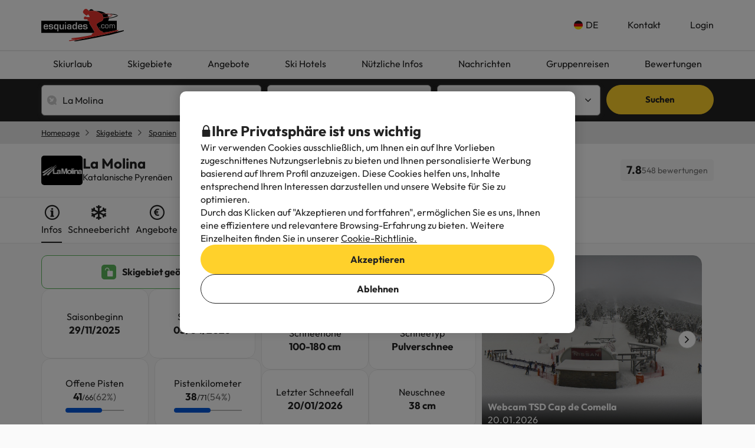

--- FILE ---
content_type: image/svg+xml
request_url: https://content.esquiades.com/img/web/icon/weather/svg/4.svg
body_size: 1225
content:
<svg width="60" height="60" viewBox="0 0 60 60" fill="none" xmlns="http://www.w3.org/2000/svg">
<path d="M40.8352 40.8344C46.8188 34.8508 46.8188 25.1494 40.8352 19.1657C34.8515 13.1821 25.1501 13.1821 19.1665 19.1657C13.1829 25.1494 13.1829 34.8508 19.1665 40.8344C25.1501 46.818 34.8515 46.818 40.8352 40.8344Z" fill="#FFD12B"/>
<path d="M30.0013 8.94229C28.7652 8.94229 27.7616 7.94106 27.7616 6.70258V2.23977C27.7616 1.00366 28.7628 6.10352e-05 30.0013 6.10352e-05C31.2398 6.10352e-05 32.241 1.00129 32.241 2.23977V6.70258C32.241 7.93869 31.2398 8.94229 30.0013 8.94229Z" fill="#FFD12B"/>
<path d="M16.3091 13.3908C15.6163 13.3908 14.9354 13.0705 14.4965 12.4679L11.8724 8.85682C11.1464 7.8556 11.3671 6.45578 12.3683 5.72977C13.3695 5.00376 14.7693 5.22441 15.4953 6.22564L18.1194 9.83669C18.8454 10.8379 18.6248 12.2377 17.6235 12.9637C17.2273 13.2532 16.767 13.3908 16.3091 13.3908Z" fill="#FFD12B"/>
<path d="M7.84381 25.0402C7.61367 25.0402 7.38115 25.0046 7.15101 24.9311L2.90648 23.5526C1.72969 23.1706 1.08672 21.9084 1.4687 20.7316C1.85069 19.5548 3.11527 18.9119 4.28969 19.2938L8.53422 20.6723C9.71102 21.0543 10.354 22.3165 9.972 23.4933C9.66357 24.4399 8.78809 25.0402 7.84381 25.0402Z" fill="#FFD12B"/>
<path d="M3.5991 40.818C2.65481 40.818 1.77696 40.2177 1.4709 39.271C1.08892 38.0943 1.73188 36.832 2.90868 36.4501L7.15321 35.0716C8.32764 34.6872 9.59222 35.3326 9.9742 36.5094C10.3562 37.6862 9.71322 38.9484 8.53642 39.3304L4.29189 40.7088C4.06175 40.7824 3.82924 40.818 3.5991 40.818Z" fill="#FFD12B"/>
<path d="M13.6827 54.6974C13.2271 54.6974 12.7645 54.5575 12.3683 54.2704C11.3671 53.5444 11.1464 52.1422 11.8724 51.1433L14.4965 47.5323C15.2249 46.5311 16.6247 46.3104 17.6235 47.0364C18.6248 47.7624 18.8454 49.1646 18.1194 50.1635L15.4953 53.7745C15.0564 54.3771 14.3755 54.6974 13.6827 54.6974Z" fill="#FFD12B"/>
<path d="M30.0013 59.9999C28.7652 59.9999 27.7616 58.9987 27.7616 57.7602V53.2974C27.7616 52.0613 28.7628 51.0577 30.0013 51.0577C31.2398 51.0577 32.241 52.0589 32.241 53.2974V57.7602C32.241 58.9963 31.2398 59.9999 30.0013 59.9999Z" fill="#FFD12B"/>
<path d="M46.3199 54.6974C45.6271 54.6974 44.9461 54.3771 44.5072 53.7745L41.8832 50.1635C41.1571 49.1622 41.3778 47.7624 42.379 47.0364C43.3779 46.3104 44.7801 46.5311 45.5061 47.5323L48.1301 51.1433C48.8561 52.1446 48.6355 53.5444 47.6343 54.2704C47.238 54.5598 46.7778 54.6974 46.3199 54.6974Z" fill="#FFD12B"/>
<path d="M56.4031 40.818C56.173 40.818 55.9405 40.7825 55.7103 40.7089L51.4658 39.3304C50.289 38.9485 49.646 37.6862 50.028 36.5094C50.41 35.3327 51.6722 34.6897 52.849 35.0717L57.0936 36.4501C58.2703 36.8321 58.9133 38.0943 58.5313 39.2711C58.2229 40.2178 57.345 40.818 56.4031 40.818Z" fill="#FFD12B"/>
<path d="M52.1562 25.0401C51.2119 25.0401 50.3341 24.4399 50.028 23.4932C49.646 22.3164 50.289 21.0542 51.4658 20.6722L55.7103 19.2938C56.8848 18.9094 58.1493 19.5547 58.5313 20.7315C58.9133 21.9083 58.2703 23.1705 57.0936 23.5525L52.849 24.931C52.6189 25.0045 52.3864 25.0401 52.1562 25.0401Z" fill="#FFD12B"/>
<path d="M43.6934 13.3908C43.2379 13.3908 42.7752 13.2508 42.379 12.9637C41.3778 12.2377 41.1571 10.8355 41.8832 9.83669L44.5072 6.22564C45.2356 5.22441 46.6354 5.00376 47.6343 5.72977C48.6355 6.45578 48.8561 7.85797 48.1301 8.85682L45.5061 12.4679C45.0671 13.0705 44.3862 13.3908 43.6934 13.3908Z" fill="#FFD12B"/>
</svg>


--- FILE ---
content_type: image/svg+xml
request_url: https://content.esquiades.com/img/country/11/flag/flag.svg
body_size: 222
content:
<svg xmlns="http://www.w3.org/2000/svg" xml:space="preserve" height="13" viewBox="0 0 21 13" width="21" version="1.1" y="0px" x="0px"><g transform="scale(1.6154 1.8571)"><rect width="13" y="4.7" x="0" height="2.3" fill="#e63241"/><rect width="13" y="0" x="0" height="2.3" fill="#e63241"/><rect class="st1" width="13" y="2.3" x="0" height="2.3" fill="#fafafa"/></g></svg>


--- FILE ---
content_type: image/svg+xml
request_url: https://content.esquiades.com/img/web/icon/weather/svg/16.svg
body_size: 1287
content:
<svg width="60" height="60" viewBox="0 0 60 60" fill="none" xmlns="http://www.w3.org/2000/svg">
<path d="M38.4137 17.977C35.2367 18.1126 32.4503 19.6423 30.6118 21.9482C33.0256 23.249 35.137 25.1317 36.719 27.4686C36.9821 27.4229 37.2435 27.3885 37.5034 27.3673C37.7649 27.3461 38.0296 27.3346 38.2911 27.3346C42.3456 27.3346 45.8641 29.8824 47.2173 33.6624C47.4853 33.6918 47.75 33.7343 48.0132 33.7833C48.9806 32.1066 49.5003 30.1439 49.4121 28.0668C49.162 22.244 44.2381 17.7253 38.4153 17.9754L38.4137 17.977Z" fill="#FFD12B"/>
<path d="M38.246 14.0286C39.0974 13.9926 39.7576 13.2736 39.7201 12.4221L39.5877 9.3514C39.5517 8.49997 38.831 7.83973 37.9812 7.87732C37.1298 7.91328 36.4696 8.63397 36.5071 9.48378L36.6395 12.5545C36.6755 13.4059 37.3962 14.0662 38.246 14.0286Z" fill="#FFD12B"/>
<path d="M28.1823 12.5871C27.6528 11.9203 26.682 11.8092 26.0153 12.3387C25.3485 12.8682 25.2374 13.8389 25.7669 14.5057L27.6789 16.9129C27.9976 17.3149 28.4781 17.516 28.9536 17.4947C29.2674 17.4816 29.5812 17.3721 29.8459 17.1613C30.5127 16.6318 30.6238 15.6611 30.0943 14.9943L28.1823 12.5871Z" fill="#FFD12B"/>
<path d="M57.7026 32.159L54.7414 31.3353C53.9194 31.1065 53.0712 31.587 52.8424 32.4074C52.6136 33.2278 53.0941 34.0776 53.9145 34.3064L56.8757 35.13C57.0359 35.1741 57.1976 35.1921 57.3545 35.1856C58.0033 35.1578 58.59 34.7182 58.7731 34.058C59.0018 33.2376 58.5214 32.3878 57.701 32.159H57.7026Z" fill="#FFD12B"/>
<path d="M53.9689 24.4531C54.1275 24.4466 54.286 24.4156 54.4429 24.3567L57.324 23.2814C58.1215 22.984 58.5268 22.0949 58.2294 21.2974C57.932 20.4999 57.0429 20.093 56.2454 20.3921L53.3643 21.4674C52.5668 21.7648 52.1615 22.6539 52.4589 23.4514C52.6991 24.0936 53.3202 24.4809 53.9689 24.4531Z" fill="#FFD12B"/>
<path d="M50.2851 11.2979C49.5758 10.8289 48.6198 11.0217 48.1475 11.731L46.4495 14.2935C45.9788 15.0027 46.1733 15.9604 46.8826 16.431C47.1637 16.6173 47.4856 16.7007 47.7994 16.686C48.2766 16.6664 48.7358 16.4245 49.0202 15.998L50.7181 13.4355C51.1888 12.7262 50.9943 11.7686 50.2851 11.2979Z" fill="#FFD12B"/>
<path d="M46.1063 36.2182H45.9494C45.5539 36.2182 45.2009 35.9682 45.0702 35.5939L45.0031 35.4043C44.2775 32.1931 41.5173 29.9509 38.2881 29.9509C38.0985 29.9509 37.9073 29.9591 37.7145 29.9738C37.2062 30.0146 36.7045 30.1274 36.2175 30.2826C36.1243 30.3121 36.0296 30.3268 35.9364 30.3268C35.6112 30.3268 35.3007 30.1552 35.1307 29.8626L35.0931 29.7973C33.6844 27.3688 31.6351 25.4404 29.2442 24.1837C27.3763 23.2015 25.2992 22.6295 23.1551 22.5527C22.9884 22.5462 22.82 22.5429 22.6517 22.5429C22.1647 22.5429 21.6434 22.5772 21.0093 22.6557C20.3033 22.7406 19.612 22.8796 18.9387 23.0659C13.5931 24.5416 9.40459 29.0995 8.42895 34.7621L8.41424 34.8438C8.35051 35.218 8.06452 35.5155 7.69191 35.5955L7.62654 35.6103C3.82694 36.4306 1.16968 39.7857 1.16968 43.77C1.16968 47.7543 3.82695 52.1242 9.33922 52.1242H46.1079C50.3961 52.1242 53.8836 48.5567 53.8836 44.172C53.8836 39.7874 50.3961 36.2182 46.1079 36.2182H46.1063Z" fill="#CCCCCC"/>
</svg>


--- FILE ---
content_type: text/javascript
request_url: https://assets.esquiades.com/web/assets/js/webComponents.7125f136.js
body_size: 74111
content:
/*! For license information please see webComponents.7125f136.js.LICENSE.txt */
(self.webpackChunkesquiades=self.webpackChunkesquiades||[]).push([[2561,3087],{7576:(e,t,i)=>{"use strict";i.d(t,{A:()=>n});class n extends HTMLElement{constructor(){super()}connectedCallback(){this._shadowRoot=this.attachShadow({mode:"open"}),this.message=JSON.parse(this.getAttribute("alertMessage"));const e=document.querySelector("#alert-messages-template"),t=this.hasAttribute("spacer"),i=e.content.cloneNode(!0),n=i.querySelector('[name="alert-messages-container"]'),s=["danger","warning","success","info-light","info"];if(!this.message)return;let r=this.message.icon;if(this.message.image){let e=document.createElement("img");e.src=this.message.image,n.querySelector(".alert-message-button-container").appendChild(e)}if(this.message.closeAlert&&(n.querySelector(".alert-messages-container").classList.add("alert-close"),n.querySelector(".close-icon-container").addEventListener("click",(e=>{this.remove()}))),this.message.status&&(s.includes(this.message.status)?(this.message.icon||(r="ci-info"),this.message.header&&(n.querySelector('slot[name="header-content"]').innerHTML=this.message.header),n.querySelector('slot[name="text-content"]').innerHTML=this.message.text,n.querySelector(".message-label").remove(),n.querySelector(".message-mobile").remove(),n.querySelector('[name="status"]').remove(),t&&n.querySelector('[name="spacer"]').classList.add("service-spacer"),this.message.tpvDontExit&&n.querySelector(".alert-messages-container").classList.add("tpv-dont-exit"),n.querySelector(".alert-messages-container").classList.add("alert",this.message.status)):(n.querySelector(".message-label").classList.add(this.message.status),n.querySelector(".message-mobile").classList.add(this.message.status),this.message.class&&n.querySelector(".alert-messages-container").classList.add(this.message.class),this.message.wordMessage&&(n.querySelector(".message-word").innerHTML=this.message.wordMessage,n.querySelector(".message-mobile").innerHTML=this.message.wordMessage),n.querySelector('[name="status"]').classList.add(this.message.status),t&&n.querySelector('[name="spacer"]').classList.add("service-spacer"))),this.message.classes){let e=n.querySelector(".alert-messages-container");for(let t of this.message.classes)e.classList.add(t)}return n.querySelector(".ci").classList.add(r,"ci-s-20"),n.querySelector('[name="alert-message-button"]').classList.add(this.getAttribute("alert-message-button-bgcolor")),i.querySelector('[name="stylesheet"]').href=this.getAttribute("stylesheet"),this._shadowRoot.appendChild(i),this._shadowRoot}buildCloseContainerClick(e){this._shadowRoot.querySelector(".close-icon-container").addEventListener("click",(t=>{e(),t.stopPropagation(),t.stopImmediatePropagation()}))}}},74771:(e,t,i)=>{"use strict";i.d(t,{A:()=>n});class n extends HTMLElement{constructor(){super();const e=document.querySelector("#breadcrumbs").content;this.attachShadow({mode:"open"}).appendChild(e.cloneNode(!0))}static get observedAttributes(){return["stylesheet"]}connectedCallback(){this.arrowTemplate=document.querySelector("#breadcrumbs-arrow").content,this.stylesheetElement=this.shadowRoot.querySelector('[name="stylesheet"]'),this.stylesheetElement.href=this.stylesheet,this.createSlots()}createSlots(){var e=this.shadowRoot.querySelector(".breadcrumbs-container"),t=this.querySelectorAll("[slot]");let i=this.getAttribute("data-class");i&&e.classList.add(i),t.forEach(((t,i,n)=>{let s=document.createElement("slot");s.setAttribute("name",i),s.classList.add("breadcrumbs-link"),e.appendChild(s),i<n.length-1&&e.appendChild(this.arrowTemplate.cloneNode(!0))}))}get stylesheet(){return this.getAttribute("stylesheet")}}},19278:(e,t,i)=>{"use strict";i.d(t,{A:()=>n});class n extends HTMLElement{constructor(){super()}static get observedAttributes(){return["card-media-data","stylesheet","translations"]}attributeChangedCallback(e,t,i){this.shadowRoot&&(this.shadowRoot.querySelector(`[name="${e}"]`).innerHTML=this[e])}connectedCallback(){let e=this.attachShadow({mode:"open"});const t=document.querySelector("#card-media").content.cloneNode(!0);let i=JSON.parse(this.cardMediaData),n=JSON.parse(this.translations);t.querySelector('[name="card-media"]').setAttribute("class",i.cardMediaClass),i.cardMediaBody&&(i.cardMediaBody.bodyBoldText&&t.querySelector('[name="card-media-body-bold-text"]').classList.add(i.cardMediaBody.bodyBoldText,"pb-2"),i.cardMediaBody.bodyText&&t.querySelector('[name="card-media-body-text"]').classList.add(i.cardMediaBody.bodyText)),"null"!=i.cardMediaHeader.icon?t.querySelector('[name="card-media-header-icon"]').setAttribute("class",i.cardMediaHeader.icon):(t.querySelector('[name="card-media-header-img"]').src=i.cardMediaHeader.img,t.querySelector('[name="card-media-header-img"]').setAttribute("class",i.cardMediaHeader.imgClass)),"null"===i.cardMediaHeader.img&&t.querySelector('[name="card-media-header-img"]').setAttribute("class","hidden"),void 0!==n.cardMediaBodyBoldText&&(t.querySelector('[name="card-media-body-bold-text"]').innerHTML=n.cardMediaBodyBoldText),void 0!==n.cardMediaBodyText&&(t.querySelector('[name="card-media-body-text"]').innerHTML=n.cardMediaBodyText),t.querySelector('[name="stylesheet"]').href=this.stylesheet,e.appendChild(t)}get cardMediaData(){return this.getAttribute("card-media-data")}get stylesheet(){return this.getAttribute("stylesheet")}get translations(){return this.getAttribute("translations")}}},17945:(e,t,i)=>{"use strict";var n=i(30268);class s extends HTMLElement{static get observedAttributes(){return["hotel","data-hotel-id","stylesheet","translations","showDistributionInfo","status","data-favourite"]}connectedCallback(){let e=this.attachShadow({mode:"open"});const t=document.querySelector("#hotel-card");this.instance=t.content.cloneNode(!0),this.hotelJson=JSON.parse(this.hotel),this.translationsJson=JSON.parse(this.translations),this.eventInitialize=!1,this._fillLink("stylesheet",this.stylesheet),this.hotelInformationItemTemplate=document.querySelector("#hotel-information-item-template").content,this.mealPlanDistribution=document.querySelector("#hotel-card-meal-plan-distribution").content,this.updateView(),e.appendChild(this.instance),this.instance=this.shadowRoot,this.instance.querySelector('[name="stylesheet"]').addEventListener("load",(()=>{this.instance.querySelector('[name="hotel-card"]').style.display=""})),new n.A(e)}attributeChangedCallback(e,t,i){this.shadowRoot&&(this.instance=this.shadowRoot,"hotel"==e&&(this.hotelJson=JSON.parse(i),this.updateView(),new n.A(this.shadowRoot)),"status"==e&&this._fillNoAvailability())}updateView(){this.serviceTemplate=document.querySelector("#hotel-card-service-template").content,this._fillElement("name",this.hotelJson.name),this._fillElement("address",this.hotelJson.address),this._fillElement("hotel-num-of-ratings",this.hotelJson.num_of_ratings),this._fillHotelLink();let e=this.instance.querySelector('[name="hotel-information"]');e.innerHTML="",this._fillServices(e),this.hotelJson.snow_warranty_text&&this._fillHotelInformation("info-dark",this.hotelJson.snow_warranty_text,this.hotelJson.snow_warranty_description),this.showDistributionInfo?(this.instance.querySelector('[name="hotel-card"]').classList.add("hotel-card-secondary"),this.hotelJson.meal_plans&&this.hotelJson.meal_plans.length>0?this._fillDistribution(e):this._fillLoading()):this.hotelJson.last_room_text&&this._fillHotelInformation("danger-dark",this.hotelJson.last_room_text,this.hotelJson.last_room_description),this._fillImageElement("img",this.hotelJson.img),this._fillFavourites(this.hotelJson.id),this.openMap&&!this.eventInitialize&&(this.instance.querySelector(".hotel-address-container").addEventListener("click",(e=>{e.stopPropagation(),e.stopImmediatePropagation(),e.preventDefault(),this.openMap(this.hotelJson.id)})),this.eventInitialize=!0),this.hotelJson.stars>0?this._fillCategory("star",this.hotelJson.stars,this.hotelJson.superior):this._fillCategory("key",this.hotelJson.keys,this.hotelJson.superior),this._fillIdLabel(this.hotelJson.id);let t=this.instance.querySelector('[name="hotel-card"]');if(t){let e=this.instance.querySelector(".highlighted-hotel-text");this.translationsJson.highlightedText&&(e.innerHTML=this.translationsJson.highlightedText),this.hotelJson.highlighted_hotel?t.classList.add("highlighted-hotel"):t.classList.remove("highlighted-hotel")}this._fillRatingValue()}setAddressClick(e){this.openMap=e}_fillNoAvailability(){let e=document.createElement("div");e.classList.add("hotel-card-no-availability-container"),e.innerHTML+=this.hotelJson.no_availability_text,this.instance.querySelector('[name="hotel-card-loading"]').remove(),this.instance.querySelector('[name="distribution-container"]').append(e),this.instance.querySelector('[name="hotel-card"]').classList.add("hotel-card-no-availability")}_fillLoading(){let e=document.createElement("div");e.classList.add("hotel-card-loading"),e.setAttribute("name","hotel-card-loading");let t=document.createElement("div");t.classList.add("loader","loader-secondary-darker"),e.append(t),e.innerHTML+=this.hotelJson.loading_text,this.instance.querySelector('[name="distribution-container"]').append(e)}_fillHotelInformation(e,t,i){let n=this.instance.querySelector('[name="hotel-information"]'),s=this.hotelInformationItemTemplate.cloneNode(!0);s.querySelector('[name="hotel-information-element"]').classList.add("hotel-information-element-"+e),s.querySelector('[name="text"]').innerHTML=t,s.querySelector('[name="description"]').innerHTML=i,n.appendChild(s)}_fillRatingValue(){let e=this.instance.querySelector('[name="hotel-rate"]'),t=this.instance.querySelector('[name="hotel-rate-panel"]'),i=this.instance.querySelector('[name="hotel-rate-container"]');i.style.display="",t.classList.remove("unrated"),this.hotelJson.rate>0?e.innerHTML=this.hotelJson.rate:this.hotelJson.rate_title?(t.classList.add("unrated"),e.innerHTML=this.hotelJson.rate_title):i.style.display="none"}_fillLink(e,t){let i=this.instance.querySelector('[name="'+e+'"]');this._checkElementExists(i)&&this._checkElementExists(t)&&(i.href=t)}_fillImageElement(e,t){let i=this.instance.querySelector('[name="'+e+'"]');this._checkElementExists(i)&&this._checkElementExists(t)&&(i.src=t)}_fillFavourites(e){let t=this.instance.querySelector('[data-entity="favourite-active"]'),i=this.instance.querySelector('[data-entity="favourite-inactive"]'),n=this.hotelJson.is_favourite;this._checkElementExists(t)&&this._checkElementExists(i)&&(t.src=this.hotelJson.favorite_img+"-active.svg",i.src=this.hotelJson.favorite_img+"-inactive.svg",n?(t.style.display="",i.style.display="none"):(t.style.display="none",i.style.display=""),t.setAttribute("data-hotel-id",e),i.setAttribute("data-hotel-id",e)),void 0===this.hotelJson.favorite_img&&(t.style.display="none",i.style.display="none")}_fillElement(e,t){let i=this.instance.querySelector('[name="'+e+'"]');this._checkElementExists(i)&&(this._checkElementExists(t)?(i.innerHTML=t,i.style.display=""):i.style.display="none")}_getLowCostHotelLink(e){let t=[],i=[];for(const n in e){if(!this._checkElementExists(e[n].pistas)||!e[n].pistas.length>0)continue;let s=e[n].pistas;for(const e in s){if(!this._checkElementExists(s[e].room_distributions)||!s[e].room_distributions.length>0)continue;let r=s[e].room_distributions;for(const s in r)this._checkElementExists(r[s].person_price)&&(t.push({mealPlanKey:n,pistaKey:e}),i.push(r[s].person_price))}}if(!t.length>0||!i.length>0||i.length!==t.length)return;let n=t[i.indexOf(Math.min(...i))];return e[n.mealPlanKey].pistas[n.pistaKey].url}_fillCategory(e,t,i){const n=this.instance.querySelector('[name="hotelCategory"]');if(this._checkElementExists(n)){n.innerHTML="";for(let i=0;i<t;i++){let t=document.createElement("i");t.classList.add("ci","ci-s-14","ci-"+e),n.appendChild(t)}if(i){this.superiorTemplate=document.querySelector("#hotel-superior-category-template").content;let e=this.superiorTemplate.cloneNode(!0);this.translationsJson.superiorText&&(e.querySelector(".superior-category").innerHTML=this.translationsJson.superiorText),n.querySelector(".superior-category")&&n.querySelector(".superior-category").remove(),n.appendChild(e)}}}_fillServices(e){if(this.hotelJson.services){let t=document.createElement("div");t.classList.add("hotel-services");for(let e of this.hotelJson.services){let i=this.serviceTemplate.cloneNode(!0),n=i.querySelector("i"),s=i.querySelector(".popover-text");this._checkElementExists(e.icon)&&n.classList.add("ci-"+e.icon),this._checkElementExists(e.text)?s.innerHTML=e.text:s.innerHTML="",t.appendChild(i)}e.appendChild(t)}}_fillDistribution(e){let t=this._getCheapestMealPlanRoomDistribution();if(!t)return;let i=t.mealPlan;if(i.show_meal_plan_map){let t=document.createElement("div");t.classList.add("meal-plan-label"),t.innerHTML=i.name,e.appendChild(t)}if(this.hotelJson.last_room_text&&this._fillHotelInformation("danger-dark",this.hotelJson.last_room_text,this.hotelJson.last_room_description),t.roomDistribution.free_cancellation){let i=document.createElement("div");i.classList.add("free-cancellation-label"),i.innerHTML=t.roomDistribution.free_cancellation,e.appendChild(i)}let n=this.instance.querySelector('[name="discount-container"]');if(n.innerHTML="",this._checkElementExists(t.roomDistribution.discount)&&this._checkElementExists(t.roomDistribution.discount.text)){let e=document.createElement("div");e.innerHTML=t.roomDistribution.discount.text_short,e.classList.add("offer"),n.appendChild(e),n.style.display=""}else n.style.display="none";this._fillPrice(t.roomDistribution),this._fillDistributionText(t.pista,e),this._fillPistaDistance(t.pista),this._fillRatePlanInfo(t.roomDistribution),this.instance.querySelector('[name="distribution-price-container"]').style.display="",this.instance.querySelector('[name="distribution-price-container"]').href=t.pista.url,this.instance.querySelector(".hotel-img-container").href=t.pista.url,this.instance.querySelector(".hotel-name-container").href=t.pista.url}_fillRatePlanInfo(e){if(this._checkElementExists(e.rate_plan_info)){let t=this.instance.querySelector('[name="rate-plan-name"]');if(this._checkElementExists(t)){let i="/admin/hotels/taula_disponibilitat/index.php?idHotel="+e.rate_plan_info.hotel_id;e.rate_plan_info.rate_plan_id&&(i="/admin/hotels/taula_disponibilitat/dispo_tarifas.php?idHotel="+e.rate_plan_info.hotel_id+"&idTarifa="+e.rate_plan_info.rate_plan_id),t.setAttribute("data-url",i),t.innerHTML=e.rate_plan_info.name,t.title=e.rate_plan_info.title,this.instance.querySelector('[name="rate-plan-name"]').addEventListener("click",(e=>{e.preventDefault(),window.open(e.currentTarget.dataset.url)})),this.instance.querySelector('[name="rate-plan-margin"]').innerHTML="(+"+e.rate_plan_info.margin+" % )",this.instance.querySelector('[name="rate-plan-info"]').style.display=""}}else this.instance.querySelector('[name="rate-plan-info"]').style.display="none"}_fillPistaDistance(e){let t=this.instance.querySelector('[name="hotel-pista-distance"]');if(t.innerHTML="",e.distance_short){let i,n=document.querySelector("#hotel-card-distance-popover-template").content.cloneNode(!0);if(n.querySelector('[name="hotel-card-distance-text"]').innerHTML=e.distance_short,e.available_distance&&this.translationsJson){let t=this.translationsJson.distance_text_no_forfait;t=t.replace("@@pistaname@@",`${e.available_distance.sector_name}`),t=t.replace("@@km@@",`${e.distance_short}`),i=t,n.querySelector('[name="hotel-card-distance-popover-text"]').innerHTML=i}else n.querySelector('[data-entity="popover"]').classList.remove("popover-wrapper");t.appendChild(n),t.style.display=""}else t.style.display="none"}_fillPrice(e){this.instance.querySelector('[name="price"]').innerHTML=e.person_price+" €",this.instance.querySelector('[name="start-price-msg"]').innerHTML=this.translationsJson.price.start,this.instance.querySelector('[name="end-price-msg"]').innerHTML=this.translationsJson.price.end,this.instance.querySelector('[name="btn-price"]').innerHTML=this.translationsJson.price.show}_fillDistributionText(e,t){let i=e.distribution_text;if(!i)return;let n=this.mealPlanDistribution.cloneNode(!0).firstElementChild;n.querySelector('[name="meal-plan-type-text"]').innerHTML=this.translationsJson.price_based_on+": ",i.forEach((function(e,t){let s=document.createElement("i");if(s.innerHTML=e,n.querySelector('[name="meal-plan-type-text"]').appendChild(s),t<i.length-1&&n.querySelector('[name="meal-plan-type-text"]').appendChild(document.createTextNode(" + ")),t+1==i.length){let e=n.querySelector('[name="meal-plan-type-text"]').textContent;null==e.match(/2 x|3 x|4 x|5 x|6 x|7 x|8 x|9 x/g)&&(e=e.replaceAll("1 x",""),n.querySelector('[name="meal-plan-type-text"]').textContent=e)}})),n.querySelector('[name="meal-plan-popover-text"]').innerHTML+=e.distribution_text_description,t.appendChild(n)}_getTypeAcces(e){return e?this.translationsJson.del_telecabina:this.translationsJson.a_pie_de_pista}_getCheapestMealPlanRoomDistribution(){for(let e of this.hotelJson.meal_plans)if(e.is_selected){for(let t of e.pistas){let i=t.room_distributions[0];for(let e of t.room_distributions)i.price>e.price&&(i=e);return{mealPlan:e,pista:t,roomDistribution:i}}break}}_fillHotelLink(){let e=this.instance.querySelectorAll("a");if(!this._checkElementExists(this.hotelJson)||!this._checkElementExists(e))return;let t=this._checkElementExists(this.hotelJson.link)?this.hotelJson.link:this._checkElementExists(this.hotelJson.meal_plans)||this.hotelJson.meal_plans.length>0?this._getLowCostHotelLink(this.hotelJson.meal_plans):null;t&&e.forEach((e=>{e.setAttribute("href",""),e.href=t,e.setAttribute("target","_blank")}))}_fillIdLabel(e){const t=this.instance.querySelector('[name="id-label"]');if(t.innerHTML="",!this.hotelJson.adminHotelUrl)return;let i=document.createElement("a");i.href="/admin/hotels/crear_hotel.php?idHotel="+e,i.innerHTML="<b>ID:</b> "+e+"<i class='ci ci-link ci-s-11 ml-1'></i>",t.append(i)}_checkElementExists(e){return!(void 0===e||!e)}get hotel(){return this.getAttribute("hotel")}get stylesheet(){return this.getAttribute("stylesheet")}get translations(){return this.getAttribute("translations")}get showDistributionInfo(){return this.getAttribute("showDistributionInfo")}}var r=i(94088);class o extends HTMLElement{connectedCallback(){const e=document.querySelector("#meal-plan-pista-price-list");this._shadowRoot=this.attachShadow({mode:"open"}),this._shadowRoot.appendChild(e.content.cloneNode(!0)),this.mealplanList=JSON.parse(this.getAttribute("mealplanlist")),this.translationList=JSON.parse(this.getAttribute("translationList")),this.stylesheet=this.getAttribute("stylesheet"),this.$pistaTemplate=document.querySelector("#pista-price-template").content,this.mealPlanDistribution=document.querySelector("#meal-plan-distribution").content,this.$mealPlanPriceTemplate=document.querySelector("#meal-plan-price-template").content,this.$stylesheet=this._shadowRoot.querySelector('[name="stylesheet"]'),this.$stylesheet.href=this.stylesheet,this.updateView()}attributeChangedCallback(e,t,i){this.shadowRoot&&(this._shadowRoot=this.shadowRoot,"mealplanlist"==e&&(this.mealplanList=JSON.parse(i),this.updateView()),"status"==e&&this._fillNoAvailability())}updateView(){this.$mealplanListContainer=this._shadowRoot.querySelector('[name="meal-plan-list-container"]'),this.$mealplanListContainer.innerHTML="",this.mealplanList&&this.mealplanList.length>0?this._fillMealPlanPriceList():this._fillLoading();let e=this._shadowRoot.querySelectorAll('[data-entity="popover"]');for(let t of e)t.addEventListener("click",(e=>{e.preventDefault()}));new n.A(this._shadowRoot),new r.A(this._shadowRoot),setTimeout((()=>{this._initializeCollapse()}),2e3)}_initializeCollapse(){let e=this._shadowRoot.querySelectorAll('[data-entity="collapse"]');for(let t of e){let e=t.querySelector("[data-collapse-content]");t.classList.contains("collapsed")||0==e.scrollHeight||(e.style.maxHeight=e.scrollHeight+"px")}}_fillMealPlanPriceList(){for(let e of this.mealplanList){let t=this._fillMealPlan(e,e===this.mealplanList[0]);t&&this.$mealplanListContainer.appendChild(t)}this._fillDistributionText()}_fillDistributionText(){let e=this.mealplanList[0].pistas[0],t=e.distribution_text;if(t){let i=this.mealPlanDistribution.cloneNode(!0).firstElementChild;i.querySelector('[name="meal-plan-type-text"]').innerHTML=this.translationList.price_based_on+": ",t.forEach((function(e,n){let s=document.createElement("i");if(s.innerHTML=e,i.querySelector('[name="meal-plan-type-text"]').appendChild(s),n<t.length-1&&i.querySelector('[name="meal-plan-type-text"]').appendChild(document.createTextNode(" + ")),n+1==t.length){let e=i.querySelector('[name="meal-plan-type-text"]').textContent;null==e.match(/2 x|3 x|4 x|5 x|6 x|7 x|8 x|9 x/g)&&(e=e.replaceAll("1 x",""),i.querySelector('[name="meal-plan-type-text"]').textContent=e)}})),i.querySelector('[name="meal-plan-popover-text"]').innerHTML+=e.distribution_text_description,this.$mealplanListContainer.appendChild(i)}}_fillMealPlan(e,t){if(e.hidden)return;let i=this.$mealPlanPriceTemplate.cloneNode(!0).firstElementChild;i.querySelector('[name="meal-plan-price-name"]').innerHTML=e.name,i.querySelector('[name="meal-plan-price-hotel-text"]').innerHTML=e.hotel_text;let n=i.querySelector('[name="special-meal-plan-price-label"]');e.special_mealplan&&e.special_mealplan.text?n.innerHTML=e.special_mealplan.text:n.remove();let s=this._getCheapestMealPlanRoomDistribution(e.pistas);this._fillPrice(i.querySelector('[name="price-container"]'),s);let r=i.querySelector('[name="pista-price-list"]');for(let t of e.pistas){let e=this._fillPistaPriceList(t);e&&r.appendChild(e)}i.querySelector("[data-collapse-toggle]").setAttribute("data-collapse-toggle","collapse-meal-plan-"+e.id);let o=i.querySelector("[data-collapse-content]");return o.setAttribute("data-collapse-content","collapse-meal-plan-"+e.id),e.is_selected||(i.classList.add("collapsed"),o.style.maxHeight="0px"),i}_fillPistaPriceList(e){if(e.hidden)return;let t=this.$pistaTemplate.cloneNode(!0).firstElementChild;t.querySelector('[name="pista-name"]').innerHTML=e.name,t.href=e.url+"&availability-container";let i=t.querySelector('[name="pista-text"]');e.pista_text?i.innerHTML=e.pista_text:i.remove();let n=t.querySelector('[name="pista-image"]');if(e.logo&&(t.querySelector('[name="pista-image"]').src=e.logo),n.addEventListener("error",(e=>{t.querySelector('[name="pista-image-container"]').remove()})),e.distance){let i,n=document.querySelector("#distance-popover-template"),s=t.querySelector('[name="pista-distance"]'),r=n.content.cloneNode(!0);if(r.querySelector('[name="distance-text"]').innerHTML=e.distance,e.available_distance&&this.translationList){let t=this.translationList.distance_text_forfait,n=this.translationList.distance_text_no_forfait;if(e.has_forfait){let n=this._getTypeAcces(e.available_distance.is_cable_car);void 0!==e.available_distance.type_text&&(n=e.available_distance.type_text),t=t.replace("@@pistaname@@",`${e.available_distance.pista_name}`),t=t.replace("@@sectorname@@",`${e.available_distance.sector_name}`);let s=e.distance_value+" m";e.distance_value>1e3&&(s=(e.distance_value/1e3).toFixed(1)+" km"),t=t.replace("@@km@@",`${s}`),t=t.replace("@@accestype@@",`${n}`),i=t}else n=n.replace("@@pistaname@@",`${e.available_distance.sector_name}`),n=n.replace("@@km@@",`${e.distance}`),i=n;r.querySelector('[name="distance-popover-text"]').innerHTML=i}else r.querySelector('[data-entity="popover"]').classList.remove("popover-wrapper");s.appendChild(r)}let s=t.querySelectorAll('[name="pista-services"]');if(e.services&&e.services.length>0){let t=document.querySelector("#service-template");for(let i of e.services)for(let e of s){let n=t.content.cloneNode(!0);n.querySelector('[name="service"]').innerHTML=i.name,n.querySelector('[name="service-popover-text"]')&&i.text&&(n.querySelector('[name="service-popover-text"]').innerHTML=i.text),e.appendChild(n)}}else for(let e of s)e.remove();const r=this._getCheapestPistaRoomDistribution(e.room_distributions);if(this._checkElementExists(r.rate_plan_info)){let e=t.querySelector('[name="rate-plan-name"]');if(this._checkElementExists(e)){let i="/admin/hotels/taula_disponibilitat/index.php?idHotel="+r.rate_plan_info.hotel_id;r.rate_plan_info.rate_plan_id&&(i="/admin/hotels/taula_disponibilitat/dispo_tarifas.php?idHotel="+r.rate_plan_info.hotel_id+"&idTarifa="+r.rate_plan_info.rate_plan_id),e.setAttribute("data-url",i),e.innerHTML=r.rate_plan_info.name,e.title=r.rate_plan_info.title,t.querySelector('[name="rate-plan-name"]').addEventListener("click",(e=>{e.preventDefault(),window.open(e.currentTarget.dataset.url)})),t.querySelector('[name="rate-plan-margin"]').innerHTML="(+"+r.rate_plan_info.margin+" % )"}}else t.querySelector('[name="rate-plan-info"]').remove();let o=t.querySelector('[name="alpha-message"]');this._checkElementExists(r.free_cancellation)?o.innerHTML=r.free_cancellation:o.remove();let a=t.querySelector('[name="messages-container"]');if(this._checkElementExists(r.discount)&&this._checkElementExists(r.discount.text)){let e=document.createElement("div");e.innerHTML=r.discount.text,e.classList.add("label-"+r.discount.color,"label"),a.appendChild(e)}if(this._checkElementExists(e.messages))for(let t of e.messages){let e=document.createElement("div");e.innerHTML=t.text,e.classList.add("label","label-"+t.type),a.appendChild(e)}return""===a.innerHTML&&a.remove(),this._fillPrice(t,r),t}_fillPrice(e,t){let i=e.querySelector('[name="price-without-discount"]');if(i&&(i.style.display="none"),t.discount&&t.discount.discount>0&&i){let e=1-t.discount.discount/100;i.innerHTML=parseInt(t.person_price/e)+" €",i.style.display=""}e.querySelector('[name="price"]').innerHTML=t.person_price+" €",e.querySelector('[name="start-price-msg"]').innerHTML=this.translationList.price.start,e.querySelector('[name="end-price-msg"]').innerHTML=this.translationList.price.end}_getCheapestPistaRoomDistribution(e){let t=e[0];return e.forEach(((e,i)=>{t.price>e.price&&(t=e)})),t}_getCheapestMealPlanRoomDistribution(e){let t=!1;e.length>1&&(t=!0);let i=null;for(let n of e)if(!t||2!=n.area_type)for(let e of n.room_distributions)(!i||i.price>e.price)&&(i=e);return i}_checkElementExists(e){return!(void 0===e||!e)}_getTypeAcces(e){return e?this.translationList.del_telecabina:this.translationList.a_pie_de_pista}_fillLoading(){if(!this.translationList.loading_text)return;let e=document.createElement("div");e.classList.add("meal-plan-loading");let t=document.createElement("div");t.classList.add("loader","loader-secondary-darker"),e.append(t),e.innerHTML+=this.translationList.loading_text,this._shadowRoot.querySelector('[name="meal-plan-pista-price-list"]').append(e)}_fillNoAvailability(){if(!this.translationList.no_availability_text)return;let e=document.createElement("div");e.classList.add("meal-plan-no-availability"),e.innerHTML+=this.translationList.no_availability_text;let t=this._shadowRoot.querySelector('[name="meal-plan-pista-price-list"]');t.innerHTML="",t.append(e)}static get observedAttributes(){return["mealplanlist","translationList","stylesheet","status"]}}class a{constructor(e,t,i){let n=e.querySelector('[name="booking-submit-text"]'),s=e.querySelector('[name="back-button-text"]'),r=e.querySelector('[name="back-button"]'),o=e.querySelector('[name="submit-module-text"]'),a=e.querySelector('[name="newsletter-subscription-label"]');n.innerHTML=i.submitButton,s.innerHTML=i.backButton,o.innerHTML=i.submitText,a.innerHTML=i.newsletterSubscription,r.href=t.backButton.href}}class l{constructor(e,t,i){this.instance=e,this.formData=t,this.translations=i,this.eventDelegation(),this.setView()}eventDelegation(){const e=this.instance.querySelector('[name="identity-document-select"]');e.addEventListener("change",(t=>{this._updateSelect(e)}))}setView(){const e=this.translations,t=this.formData;let i=this.instance.querySelector('[name="contact-information-title"]'),n=this.instance.querySelector('[name="contact-information-icon"]');if(i.innerHTML=e.title,n.classList.add(e.icon),e.icoAlert){this.instance.querySelector('[name="ico-alert"]').classList.add(e.icoAlert.type),this.instance.querySelector('[name="ico-alert-icon"]').classList.add(e.icoAlert.icon);let t=this.instance.querySelector('[name="ico-alert-content"]');t.classList.add(e.icoAlert.contentClass),t.innerHTML=e.icoAlert.content}else this.instance.querySelector('[name="ico-alert"]').remove();this._fillFormGroups("firstname",e.firstname),this._fillFormGroups("lastname",e.lastname),this._fillFormGroups("identity-document",e.identityDocument),this._fillFormGroups("countryId",e.country),this._fillFormGroups("email",e.email),this._fillFormGroups("phone",e.phone),this._fillFormGroups("invoice",e.invoice);let s=this.instance.querySelector('[name="identity-document-select"]');if(this._fillSelect(s,e.identityDocument.select),void 0!==t.countries){this._showCountryInput(s);let e=this.instance.querySelector('[name="countryId"]');this._fillCountry(e,t.countries)}}_fillFormGroups(e,t){let i=this.instance.querySelector('[name="'+e+'-label"]'),n=this.instance.querySelector('[name="'+e+'"]');n&&(n.placeholder=t.placeholder),i.innerHTML=t.label}_fillSelect(e,t){t.forEach((t=>{let i=document.createElement("option");i.value=t.value,i.text=t.label,e.appendChild(i)}))}_fillCountry(e,t){let i=document.createElement("option");e.appendChild(i),t.forEach((t=>{let i=document.createElement("option");i.value=t.id,i.text=t.name,e.appendChild(i)}))}_updateSelect(e){const t=this.translations.identityDocument.select;let i=this.instance.querySelector('[name="identity-document"]');t.forEach((t=>{e.value===t.value&&(i.placeholder=t.placeholder?t.placeholder:"")})),this._showCountryInput(e)}_showCountryInput(e){const t=this.instance.querySelector('[name="countryId-select-container"]'),i=this.translations.identityDocument.selectValuesCountry;t.style.display="none",i.includes(e.value)&&(t.style.display="block")}}class c{constructor(e,t,i){let n=e.querySelector('[name="travellers-title"]'),s=e.querySelector('[name="travellers-icon"]');n.innerHTML=i.title,s.classList.add(i.icon),this.translations=i,this.travellerGroupTemplate=e.querySelector('[name="traveller-group"]'),this.formContent=e.querySelector('[name="traveller-information"] .form-content');let r=0;for(let e=1;e<=t.numAdults;e++)this._fillTraveller(r,e+i.traveller),r++;t.childrenAges.forEach(((e,t)=>{this._fillTraveller(r,i.child+" "+e+" "+(1==e?i.age:i.ages)),r++}))}_fillTraveller(e,t){let i=this.travellerGroupTemplate.cloneNode(!0);i.querySelector('[name="traveller-title"]').innerHTML=t,this._fillFormGroups("traveller-name",this.translations.firstname,i,e),this._fillFormGroups("traveller-lastname",this.translations.lastname,i,e),i.style.display="block",this.formContent.appendChild(i)}_fillFormGroups(e,t,i,n){let s=i.querySelector('[name="'+e+'-label"]'),r=i.querySelector('[name="'+e+'"]');r.disabled=!1,r.placeholder=t.placeholder,r.setAttribute("name",e+"-"+n),s.innerHTML=t.label,s.setAttribute("for",e+"-"+n)}}class h{constructor(e,t,i){this.instance=e,this.formData=t,this.translations=i,this.form=this.instance.querySelector('form[id="booking-form"]'),this.partialPaymentId=1,this.totalPaymentId=0,this.allowExpressPaymentAmount=[],this.partialPaymentSelected=this.instance.querySelector('input[name="partialPaymentSelected"]'),this.setPaymentAmountView(),this.setPaymentMethodsView(),this.checkExpressPaymentContainer(),this.eventDelegation()}eventDelegation(){const e=new URL(this.form.action),t=e.searchParams;t.append("a",this.formData.totalPaymentInfo),t.append("partialPaymentSelected","false"),this.form.action=e.protocol+"//"+e.host+e.pathname+"?"+t.toString(),this.instance.querySelectorAll('[data-input="payment-amount"]').forEach((i=>{i.addEventListener("change",(i=>{let n=i.currentTarget.getAttribute("id"),s=i.currentTarget.getAttribute("value"),r='input[name="amount-'+n+'"]',o=this.instance.querySelector('input[id="express-payment-card"]');t.set("a",this.instance.querySelector(r).value),t.set("partialPaymentSelected",this.partialPaymentId==s?"true":"false"),t.has("partialPaymentMinDate")&&this.totalPaymentId==s&&t.delete("partialPaymentMinDate"),t.has("expressPaymentSelected")&&this.totalPaymentId==s&&t.delete("expressPaymentSelected"),t.has("partialPaymentMinDate")||this.partialPaymentId!=s||t.append("partialPaymentMinDate",JSON.parse(this.formData.partialPaymentInfo.partialPaymentData).paymentLimitDateWithSlashes),t.has("expressPaymentSelected")||this.partialPaymentId!=s||t.append("expressPaymentSelected",o.checked.toString()),this.form.action=e.protocol+"//"+e.host+e.pathname+"?"+t.toString(),this.paymentAmount=i.currentTarget.getAttribute("id"),this.checkExpressPaymentContainer()}))})),this.instance.querySelectorAll('[data-input="payment-method"]').forEach((e=>{e.addEventListener("change",(e=>{this.paymentMethod=e.currentTarget.getAttribute("id"),this.checkExpressPaymentContainer()}))})),this.instance.querySelector('input[id="express-payment-card"]').addEventListener("change",(i=>{t.set("expressPaymentSelected",i.currentTarget.checked.toString()),this.form.action=e.protocol+"//"+e.host+e.pathname+"?"+t.toString()}))}setPaymentAmountView(){if(!this.formData.paymentAmount)return;let e=this.instance.querySelector('[name="payment-amount"]'),t=e.querySelector('[name="payment-amount-template"]'),i=this.instance.querySelector('[name="payment-amount-container"]'),n=this.instance.querySelector('[name="payment-amount-title"]'),s=this.instance.querySelector('[name="payment-amount-icon"]');n.innerHTML=this.translations.paymentAmount.title,s.classList.add(this.translations.paymentAmount.icon),this.formData.paymentAmount.forEach(((e,n)=>{let s=this.setPaymentAmountElement(t.cloneNode(!0),e,this.formData.totalPaymentInfo);i.appendChild(s)})),this.formData.partialPaymentInfo&&this.formData.partialPaymentInfo.havePartialPayment&&i.appendChild(this.setPaymentAmountElement(t.cloneNode(!0),this.partialPaymentId,JSON.parse(this.formData.partialPaymentInfo.partialPaymentData))),t.remove(),e.style.display="block"}setPaymentMethodsView(){if(!this.formData.paymentMethods)return;let e=this.instance.querySelector('[name="payment-methods"]'),t=e.querySelector('[name="payment-method-template"]'),i=this.instance.querySelector('[name="payment-methods-container"]'),n=this.instance.querySelector('[name="payment-methods-title"]'),s=this.instance.querySelector('[name="payment-methods-icon"]');n.innerHTML=this.translations.paymentMethods.title,s.classList.add(this.translations.paymentMethods.icon),e.querySelector('[name="ico-alert"]').classList.add(this.translations.paymentMethods.icoAlert.type),e.querySelector('[name="ico-alert-icon"]').classList.add(this.translations.paymentMethods.icoAlert.icon),e.querySelector('[name="ico-alert-content"]').innerHTML=this.translations.paymentMethods.icoAlert.content,this.formData.paymentMethods.forEach(((e,n)=>{let s=this.setPaymentMethodItem(t.cloneNode(!0),e);i.appendChild(s)})),t.remove(),e.style.display="block"}setExpressPaymentView(e,t,i){if(t.expressPayment){let n=e.querySelector('[name="express-payment"]'),s=t.expressPayment.textChecked,r=t.expressPayment.text,o=t.expressPayment.description;const a="express-payment-"+t.id;n.setAttribute("name",a),n.setAttribute("id",a),e.querySelector('[for="express-payment"]').setAttribute("for",a),n.checked=t.expressPayment.checked,s=s.replace("%date%",i),r=r.replace("%date%",i),o=o.replace("%phone%",t.expressPayment.phone),e.querySelector('[name="express-payment-text-checked"]').innerHTML=s,e.querySelector('[name="express-payment-text"]').innerHTML=r,e.querySelector('[name="express-payment-description"]').innerHTML=o}else e.querySelector('[name="express-payment-container"]').remove()}setPaymentAmountElement(e,t,i){let n=e.querySelector("input"),s=e.querySelector('input[id="amount"]'),r=e.querySelector("label"),o=e.querySelector('[name="label-title"]'),a=e.querySelector('[name="label-text"]'),l=e.querySelector('[name="label-icon"]');const c=this.translations.paymentAmount.types[t];n.id=c.id,n.name=c.name,n.value=c.value,s.id=s.id+"-"+c.id,s.name=s.name+"-"+c.id,o.innerHTML=c.label;let h=c.text;return this.partialPaymentId===t&&null!==i&&(h=c.text.replace("%partialPrice%",i.minPrice),h=h.replace("%date%",i.paymentLimitDate),s.value=i.minPriceCodified),this.totalPaymentId===t&&null!==i&&(s.value=i),a.innerHTML=h,r.setAttribute("for",c.id),l.classList.add(c.icon),e.setAttribute("name",""),"checked"===c.status&&(this.paymentAmount=c.id,n.checked=!0),c.allowExpressPayment&&this.allowExpressPaymentAmount.push(c.id),e}setPaymentMethodItem(e,t){let i=e.querySelector("input");const n=this.translations.paymentMethods.types[t],s=JSON.parse(this.formData.partialPaymentInfo.partialPaymentData).paymentLimitDateWithSlashes;i.id=n.id,i.name=n.name,i.value=n.value,e.querySelector('[name="label-title"]').innerHTML=n.label,e.querySelector('[name="label-text"]').innerHTML=n.text,e.querySelector('[name="label-description-button"]').setAttribute("data-collapse-toggle","collapse-"+n.id),e.querySelector('[name="label-description-button-text"]').innerHTML=n.descriptionButton,e.querySelector('[name="label-description-button-text-collapsed"]').innerHTML=n.descriptionButtonCollapsed,e.querySelector("label").setAttribute("for",n.id),e.querySelector('[name="label-icon"]').classList.add(n.icon),e.setAttribute("name","");let r=e.querySelector('[name="label-description"]');return r.innerHTML=n.description,r.setAttribute("data-collapse-content","collapse-"+n.id),"checked"===n.status&&(i.checked=!0,this.paymentMethod=n.id),this.setExpressPaymentView(e,n,s),e}checkExpressPaymentContainer(){let e="";this.instance.querySelectorAll('[name="express-payment-container"]').forEach((t=>{e="none",this.allowExpressPaymentAmount.includes(this.paymentAmount)&&t.querySelector("#express-payment-"+this.paymentMethod)&&(e="block"),t.style.display=e}))}}class d{constructor(e,t,i){if(void 0===t||0===t.length||!Array.isArray(t))return;let n=e.querySelector('[name="cancel-policies-title"]'),s=e.querySelector('[name="cancel-policies-icon"]'),r=e.querySelector('[name="cancel-policies-note"]');i.title&&(n.innerHTML=t&&r?i.title+"*":i.title),s.classList.add(i.icon);let o=e.querySelector('[name="cancel-policies-list"]'),a=e.querySelector('[name="cancel-policies-list-item"]');t.forEach(((e,t)=>{let n=a.cloneNode(!0),s=n.querySelector('[name="item-right"]'),r=n.querySelector('[name="item-left"]');const l=new Date(e.from),c=new Date(e.to);r.innerHTML=i.from+" "+this.getDateText(l)+" "+i.to+" "+this.getDateText(c),e.freeCancellation?(s.innerHTML=i.freeCancellation,n.classList.add("active")):s.innerHTML=e.amount+"€",n.querySelector('[name="item-left"]'),n.style.display="block",o.appendChild(n)})),e.querySelector('[name="cancel-policies"]').style.display="block",r&&i.cancelPoliciesNote&&(r.innerHTML="*"+i.cancelPoliciesNote,r.classList.add("cancel-policies-note","color-secondary-medium"))}getDateText(e){const t=new Date(e);return t.toLocaleString(this.locale,{day:"2-digit"})+"/"+t.toLocaleString(this.locale,{month:"2-digit"})+"/"+t.toLocaleString(this.locale,{year:"numeric"})}}const u={correct:1,empty:-1,not_string:-2,not_integer:-3,invalid_email:-4,invalid_identity_document:-5,invalid_phone:-6},m="TRWAGMYFPDXBNJZSQVHLCKET",p=["00000000T","11111111H","22222222J","33333333P","44444444A","55555555K","66666666Q","77777777B","88888888Y","99999999R"];class y{validate(e,t){let i;return t.every((t=>(i=this[t](e),i===u.correct))),i}validateSelect(e,t,i){let n;return t.every((t=>(n=this[t](e,i),n===u.correct))),n}isValidIdentityDocument(e,t){switch(t){case"dni":return this.isValidDNI(e);case"nie":return this.isValidNIE(e);case"nif":return this.isValidNIF(e);default:return u.correct}}isNotEmpty(e){return""!==e&&null!=e?u.correct:u.empty}isString(e){return/^[a-zA-ZÀ-ÿ\u00f1\u00d1]+(\s*[a-zA-ZÀ-ÿ\u00f1\u00d1]*)*[a-zA-ZÀ-ÿ\u00f1\u00d1]+$/g.exec(e)?u.correct:u.not_string}isInt(e){return/^[0-9]*$/.exec(e)?u.correct:u.not_integer}isValidEmail(e){return/^(([^<>()\[\]\\.,;:\s@"]+(\.[^<>()\[\]\\.,;:\s@"]+)*)|(".+"))@((\[[0-9]{1,3}\.[0-9]{1,3}\.[0-9]{1,3}\.[0-9]{1,3}\])|(([a-zA-Z\-0-9]+\.)+[a-zA-Z]{2,}))$/.exec(e)?u.correct:u.invalid_email}isValidDNI(e){let t=e.toString().toUpperCase();if(!/^[0-9]{8}[TRWAGMYFPDXBNJZSQVHLCKET]$/i.exec(t))return u.invalid_identity_document;let i=t.substr(-1),n=parseInt(t.substr(0,8))%23;return m.charAt(n)!==i||p.includes(t)?u.invalid_identity_document:u.correct}isValidNIE(e){let t=e.toString().toUpperCase();if(!/^[XYZ][0-9]{7}[TRWAGMYFPDXBNJZSQVHLCKET]$/i.exec(t))return u.invalid_identity_document;let i=t.replace(/^[X]/,"0").replace(/^[Y]/,"1").replace(/^[Z]/,"2"),n=t.substr(-1),s=parseInt(i.substr(0,8))%23;return m.charAt(s)===n?u.correct:u.invalid_identity_document}isValidNIF(e){let t=e.toString().toUpperCase();return/^[A-Z][0-9]{8}$/i.exec(t)?u.correct:u.invalid_identity_document}isValidPhone(e){return-1==e?u.invalid_phone:u.correct}}const f={text:{validation:["isNotEmpty","isString"]},phone:{validation:["isNotEmpty","isValidPhone"]},email:{validation:["isNotEmpty","isValidEmail"]},"identity-document":{validation:["isNotEmpty","isValidIdentityDocument"]},country:{validation:["isNotEmpty"]}},g="is-valid",v="is-invalid";class b{constructor(e,t){this.instance=e,this.translations=t,this.validator=new y,this.validIco=e.querySelector('[name="ico-valid"]'),this.invalidIco=e.querySelector('[name="ico-invalid"]'),this.invalidFeedback=e.querySelector('[name="invalid-feedback"]'),this.inputIdentityDocument=e.querySelector('[name="identity-document"]'),this.inputCountry=e.querySelector('[name="countryId"]'),this.eventDelegation()}eventDelegation(){this.instance.querySelectorAll("[data-form-type]").forEach((e=>{e.addEventListener("focusout",(t=>{"select"!==e.getAttribute("data-form-type")?this.verifyField(e):this.verifyIdentityDocument(e)})),e.addEventListener("keydown",(t=>{this.hideFeedback(e)}))})),this.instance.querySelector('[name="identity-document-select"]').addEventListener("change",(e=>{this.hideFeedback(this.inputCountry),this.hideFeedback(this.inputIdentityDocument),this.inputIdentityDocument.value&&this.verifyIdentityDocument(this.inputIdentityDocument)})),this.instance.querySelector('[name="phone"]').addEventListener("change",(e=>{this.hideFeedback(e.currentTarget),this.verifyField(e.currentTarget)})),this.instance.querySelector("#booking-form").addEventListener("submit",(e=>{this.verifyAllFields(e)})),this.inputCountry.addEventListener("change",(e=>{this.hideFeedback(this.inputCountry),this.verifyCountry(this.inputCountry)}))}verifyAllFields(e){let t=!1;this.instance.querySelectorAll("[data-form-type]:not(:disabled)").forEach((e=>{if("select"!==e.getAttribute("data-form-type")){this.verifyField(e)!==u.correct&&(t=!0)}}));let i=this.verifyIdentityDocument(this.inputIdentityDocument);const n=this.instance.querySelector('[name="countryId-select-container"]');let s=u.correct;"block"==n.style.display&&(s=this.verifyCountry(this.inputCountry)),i===u.correct&&s===u.correct||(t=!0),t?(e.preventDefault(),this.scrollToTop()):this.instance.querySelector('[name="booking_submit"]').disabled=!0}verifyField(e){let t=e.getAttribute("data-form-type"),i=e.getAttribute("data-form-name"),n=e.value,s=e.closest(".form-group"),r=this.validator.validate(n,f[t].validation),o=this.translations[i][this.getStatusError(r)];return this.showFeedback(s,r,o),r}getStatusError(e){let t;return Object.keys(u).forEach(((i,n)=>{e===u[i]&&(t=i)})),t}showFeedback(e,t,i){t!==u.correct||e.classList.contains(g)||this.validField(e),t===u.correct||e.classList.contains(v)||this.invalidField(e,i)}validField(e){let t=this.validIco.cloneNode(!0);t.style.display="block",e.classList.add(g);let i=e.querySelector(".input-group");i&&i.appendChild(t)}invalidField(e,t){let i=this.invalidFeedback.cloneNode(!0);i.style.display="block",i.innerHTML=t;let n=this.invalidIco.cloneNode(!0);n.style.display="block",e.classList.add(v);let s=e.querySelector(".input-group");s&&s.appendChild(n),e.classList.contains("feedback-container")?e.appendChild(i):e.querySelector(".feedback-container").appendChild(i)}hideFeedback(e){let t=e.closest(".form-group");t.classList.remove(g),t.classList.remove(v);let i=t.querySelector("i"),n=t.querySelector('[name="invalid-feedback"]');i&&i.remove(),n&&n.remove()}verifyIdentityDocument(e){let t=e.value,i=e.getAttribute("data-form-name"),n=e.closest(".form-group"),s=n.querySelector("select"),r=s.options[s.selectedIndex].value,o=s.options[s.selectedIndex].text,a=this.validator.validateSelect(t,f[i].validation,r),l=this.translations[i][this.getStatusError(a)];return l&&(l=l.replace("%document%",o)),this.showFeedback(n,a,l),a}verifyCountry(e){let t=e.value,i=e.getAttribute("data-form-name"),n=e.closest(".form-group"),s=e.options[e.selectedIndex].value,r=this.validator.validateSelect(t,f[i].validation,s),o=this.translations[i][this.getStatusError(r)];return this.showFeedback(n,r,o),r}scrollToTop(){window.scrollTo(0,210)}}class S extends HTMLElement{constructor(){super(),this._shadowRoot,this.$stylesheet,this.$stylesheetForm,this.$formContainer}connectedCallback(){const e=document.querySelector("#booking-form");this._shadowRoot=this.attachShadow({mode:"open"}),this._shadowRoot.appendChild(e.content.cloneNode(!0)),this.$stylesheet=this._shadowRoot.querySelector('[name="stylesheet"]'),this.$stylesheetForm=this._shadowRoot.querySelector('[name="stylesheet-form"]'),this.$formContainer=this._shadowRoot.querySelector('[name="form-container"]'),this.$stylesheet.href=this.stylesheet,this.$stylesheetForm.href=this.stylesheetForm,this.formDataJson=JSON.parse(this.formData),this.translationsJson=JSON.parse(this.translations),this.formValidationTranslationsJson=JSON.parse(this.formValidationTranslations),this.setFormAction(),new l(this._shadowRoot,this.formDataJson,this.translationsJson.contactInformation),this.formDataJson.onlyHolder?this.shadowRoot.querySelector('[name="traveller-information"]').remove():new c(this._shadowRoot,this.formDataJson.travellersInformation,this.translationsJson.travellersInformation),new h(this._shadowRoot,this.formDataJson,this.translationsJson),new d(this._shadowRoot,this.formDataJson.cancelPolicies,this.translationsJson.cancelPolicies),new a(this._shadowRoot,this.formDataJson,this.translationsJson),new r.A(this._shadowRoot),new b(this._shadowRoot,this.formValidationTranslationsJson.fields),this._shadowRoot.querySelector('[name="stylesheet-form"]').addEventListener("load",(()=>{this.style.display=""}))}static get observedAttributes(){return["formData","stylesheet","stylesheetForm","translations","formValidationTranslations","phone"]}setFormAction(){this._shadowRoot.querySelector("#booking-form").action=this.formDataJson.targetUrl}attributeChangedCallback(e,t,i){if(this.shadowRoot){let t=this.shadowRoot.querySelector(`[name="${e}"]`);if("phone"===e){t.value=this[e];let i=new Event("change");t.dispatchEvent(i)}else t.innerHTML=this[e]}}get formData(){return this.getAttribute("formData")}get stylesheet(){return this.getAttribute("stylesheet")}get stylesheetForm(){return this.getAttribute("stylesheetForm")}get translations(){return this.getAttribute("translations")}get formValidationTranslations(){return this.getAttribute("formValidationTranslations")}get phone(){return this.getAttribute("phone")}}class w extends HTMLElement{constructor(){super()}connectedCallback(){const e=document.querySelector("#booking-payment");this._shadowRoot=this.attachShadow({mode:"open"}),this._shadowRoot.appendChild(e.content.cloneNode(!0));let t=this._shadowRoot.querySelector('[name="stylesheet"]'),i=this._shadowRoot.querySelector('[name="stylesheet-form"]'),n=this._shadowRoot.querySelector('[name="stylesheet-payment"]');t.href=this.stylesheet,i.href=this.stylesheetForm,n.href=this.stylesheetPayment,this.setPaymentMethodsView(),document.getElementById("form_redsys")&&document.getElementById("form_redsys").submit()}setPaymentMethodsView(){let e=JSON.parse(this.paymentMethods);if(!e)return;let t=this._shadowRoot.querySelector('[name="payment-methods"]'),i=t.querySelector('[name="payment-method-template"]'),n=this._shadowRoot.querySelector('[name="payment-methods-container"]');this._shadowRoot.querySelector('[name="payment-methods-title"]').innerHTML=e.title,e.items.forEach(((e,t)=>{let s=this.setPaymentMethodItem(i.cloneNode(!0),e);"card"!==e.id&&s.querySelector("alert-messages").remove(),n.appendChild(s)})),i.remove(),t.style.display="block",this._shadowRoot.querySelector('[name="ico-alert-content"]').innerHTML=e.phoneHelpText,this._shadowRoot.querySelector('[name="ico-alert-icon"]').classList.add(e.phoneHelpIcon),this._shadowRoot.querySelector('[name="ico-alert"]').classList.add("ico-alert-gamma")}setPaymentMethodItem(e,t){let i=e.querySelector("input"),n=e.querySelector('[name="method-description"]');if(i.id=t.id,i.name=t.name,i.value=t.value,e.querySelector('[name="label-title"]').innerHTML=t.label,e.querySelector("label").setAttribute("for",t.id),e.setAttribute("name",""),e.querySelector('[name="label-icon"]').classList.add(t.icon),t.description&&(n.innerHTML=t.description),t.descriptionClass&&n.classList.add(t.descriptionClass),t.continueBookingButton){let e=document.createElement("div");e.classList.add("flex","flex-row-reverse","m-4");let i=document.createElement("a");i.classList.add("btn","btn-complementary","btn-expanded","continue-booking-as-prebook"),i.innerHTML=t.continueBookingButton.text,i.href=t.continueBookingButton.url,e.appendChild(i),n.appendChild(e)}if(2==t.value&&!this.isInsite){let t=document.createElement("iframe");t.setAttribute("name","tpv_redsys"),t.setAttribute("id","tpv_redsys"),t.classList.add("tpv-iframe"),e.querySelector('[name="payment-method-content"]').appendChild(t)}return"checked"===t.status&&(i.checked=!0,this.paymentMethod=t.id),e}static get observedAttributes(){return["paymentMethods","stylesheet","stylesheetForm","stylesheetPayment"]}get stylesheetPayment(){return this.getAttribute("stylesheetPayment")}get paymentMethods(){return this.getAttribute("paymentMethods")}get stylesheet(){return this.getAttribute("stylesheet")}get stylesheetForm(){return this.getAttribute("stylesheetForm")}get isInsite(){return this.getAttribute("isInsite")}}class _ extends HTMLElement{constructor(){super()}static get observedAttributes(){return["stylesheet","translations"]}attributeChangedCallback(e,t,i){this.shadowRoot&&(this.shadowRoot.querySelector(`[name="${e}"]`).innerHTML=this[e])}connectedCallback(){let e=this.attachShadow({mode:"open"});const t=document.querySelector("#booking-status-confirmed").content.cloneNode(!0),i=JSON.parse(this.translations);t.querySelector('[name="stylesheet"]').href=this.stylesheet,t.querySelector('[name="title"]').innerHTML=i.statusConfirmed.title,t.querySelector('[name="email-text"]').innerHTML=i.statusConfirmed.emailText,t.querySelector('[name="support-text"]').innerHTML=i.statusConfirmed.supportText,t.querySelector('[name="company-hours"]').innerHTML=i.statusConfirmed.companyText,e.appendChild(t)}get stylesheet(){return this.getAttribute("stylesheet")}get translations(){return this.getAttribute("translations")}}class q extends HTMLElement{constructor(){super()}static get observedAttributes(){return["stylesheet","translations"]}attributeChangedCallback(e,t,i){this.shadowRoot&&(this.shadowRoot.querySelector(`[name="${e}"]`).innerHTML=this[e])}connectedCallback(){let e=this.attachShadow({mode:"open"});const t=document.querySelector("#booking-prebook").content.cloneNode(!0),i=JSON.parse(this.translations);t.querySelector('[name="stylesheet"]').href=this.stylesheet,t.querySelector('[name="title"]').innerHTML=i.prebook.title,t.querySelector('[name="email-text"]').innerHTML=i.prebook.emailText,t.querySelector('[name="payment-time-text"]').innerHTML=i.prebook.paymentTimeText,t.querySelector('[name="credit-card-text"]').innerHTML=i.prebook.creditCardText,t.querySelector('[name="transfer-text"]').innerHTML=i.prebook.transferText,t.querySelector('[name="transfer-account-text"]').innerHTML=i.prebook.transferAccountText,t.querySelector('[name="support-text"]').innerHTML=i.prebook.supportText,t.querySelector('[name="complementary-text"]').innerHTML=i.prebook.complementaryText,e.appendChild(t)}get stylesheet(){return this.getAttribute("stylesheet")}get translations(){return this.getAttribute("translations")}}class x extends HTMLElement{constructor(){super()}static get observedAttributes(){return["data","stylesheet","translations"]}attributeChangedCallback(e,t,i){this.shadowRoot&&(this.shadowRoot.querySelector(`[name="${e}"]`).innerHTML=this[e])}connectedCallback(){const e=document.querySelector("#booking-personal-data");this._shadowRoot=this.attachShadow({mode:"open"}),this._shadowRoot.appendChild(e.content.cloneNode(!0));const t=JSON.parse(this.translations),i=JSON.parse(this.data).personalData;this._shadowRoot.querySelector('[name="stylesheet"]').href=this.stylesheet,this._shadowRoot.querySelector('[name="personal-data-title"]').innerHTML=t.personalData.title;const n=i.holder,s=n.name+" "+n.firstSurname+" "+(null==n.secondSurname?"":n.secondSurname);let r=i["identity-document"];void 0===r&&(r=i.identityDocument),this._fillFormGroups("holder-name",t.personalData.bookingHolder,s),this._fillFormGroups("identity-document",t.personalData.identityDocument,r),this._fillFormGroups("email",t.personalData.email,i.email),this._fillFormGroups("phone",t.personalData.phone,i.phone)}_fillFormGroups(e,t,i){this._shadowRoot.querySelector('[name="'+e+'-label"]').innerHTML=t+": ",this._shadowRoot.querySelector('[name="'+e+'"]').innerHTML=i}get data(){return this.getAttribute("data")}get stylesheet(){return this.getAttribute("stylesheet")}get translations(){return this.getAttribute("translations")}}var C=i(19278),L=i(22124),T=i(62164);class E extends HTMLElement{static get observedAttributes(){return["stylesheet","translations"]}connectedCallback(){let e=this.attachShadow({mode:"open"});const t=document.querySelector("#text-description").content.cloneNode(!0);if(void 0!==this.translations&&void 0!==this.stylesheet){let i=JSON.parse(this.translations);this._appendChild(t,i),e.appendChild(t),new r.A(e)}}_appendChild(e,t){Object.keys(t).length>0&&(e.querySelector('[name="text-description-title"]').innerHTML=t.textDescriptionTitle,e.querySelector('[name="text-description-readmore-button"]').innerHTML=t.textDescriptionCollapseText.readMore,e.querySelector('[name="text-description-readless-button"]').innerHTML=t.textDescriptionCollapseText.readLess),e.querySelector('[name="stylesheet"]').href=this.stylesheet}get stylesheet(){return this.getAttribute("stylesheet")}get translations(){return this.getAttribute("translations")}}var k=i(23852),A=i(71500),M=i(93129),R=i(74771),N=i(59194),H=i(75186),I=i(77266),D=i(12762),P=i(7576),O=i(25618),J=i(50274),F=i(26892);class B extends HTMLElement{constructor(){super(),this.showDropdownClass="show",this.showDropdownIconClass="ci-angle-up",this.hideDropdownIconClass="ci-angle-down",this.stylesheet=this.getAttribute("stylesheet"),this.sorterOptions=JSON.parse(this.getAttribute("sorter-options")),this.sorter=this.getAttribute("sorter")}static get observedAttributes(){return["stylesheet","sorter-options","sorter"]}connectedCallback(){this._shadowRoot=this.attachShadow({mode:"open"});const e=document.querySelector("#list-sorter-template").content.cloneNode(!0);if(!this.sorterOptions||!this.sorterOptions.items)return;this.sorterOptions.title&&(e.querySelector('[name="header"]').innerHTML=this.sorterOptions.title);let t=e.querySelector('[name="list-sorter-container"]'),i=null;for(let t of this.sorterOptions.items){let n=t.name,s="";t.selected&&(s="active",i=t),t.class&&(s+=t.class);let r=`<li class="${s} list-sorter-item" name="sorter-option-list-item-${t.id}" method="${t.method}" type="${t.type}">${n}</li>`;e.querySelector('[name="sorter-option-list"]').innerHTML+=r}if(this.sorterOptions.dropdown){e.querySelector('[name="dropdown-toggle-text"]').innerHTML=i.name,e.querySelector('[name="list-sorter-dropdown"]').addEventListener("click",(e=>{e.currentTarget.classList.contains(this.showDropdownClass)?this.hideDropdown():this.showDropdown()})),document.addEventListener("click",(e=>{e.target instanceof B||this.hideDropdown()})),t.classList.add("list-sorter-container-dropwdown")}else t.classList.add("list-sorter-container-wrap");e.querySelector('[name="stylesheet"]').href=this.stylesheet,this._shadowRoot.appendChild(e)}setCallbackFunction(e){let t=this._shadowRoot.querySelectorAll("[name^='sorter-option-list-item-']");for(let i of t)i.addEventListener("click",(t=>{let i=t.currentTarget.getAttribute("method"),n=t.currentTarget.getAttribute("type"),s=document.querySelectorAll(`[sorter="${this.sorter}"]`);for(let e of s)e.activateElement(e.shadowRoot.querySelector(`[method="${i}"][type="${n}"]`),e.shadowRoot.querySelectorAll("[name^='sorter-option-list-item-']"));e(i,n)}))}activateElement(e,t){for(let e of t)e.classList.remove("active");e.classList.add("active"),this.sorterOptions.dropdown&&(this.shadowRoot.querySelector('[name="dropdown-toggle-text"]').innerHTML=e.innerHTML)}showDropdown(){this._shadowRoot.querySelector('[name="list-sorter-dropdown"]').classList.add(this.showDropdownClass);let e=this._shadowRoot.querySelector('[name="dropdown-toggle-icon"]');e.classList.remove(this.hideDropdownIconClass),e.classList.add(this.showDropdownIconClass)}hideDropdown(){this._shadowRoot.querySelector('[name="list-sorter-dropdown"]').classList.remove(this.showDropdownClass);let e=this._shadowRoot.querySelector('[name="dropdown-toggle-icon"]');e.classList.remove(this.showDropdownIconClass),e.classList.add(this.hideDropdownIconClass)}}class j extends HTMLElement{constructor(){super(),this.selectedClass="selected",this.disabledClass="disabled",this.arrowTypeNext="next",this.arrowTypePrevious="previous",this.arrowTypeFirst="first",this.arrowTypeLast="last",this.minNumPages=1;const e=document.querySelector("#page-navigation-template");this._checkElementExists(e)&&(this._shadowRoot=this.attachShadow({mode:"open"}),this.instance=e.content.cloneNode(!0),this._shadowRoot.appendChild(this.instance))}static get observedAttributes(){return["stylesheet","numPages","currentPage","maxVisiblePages"]}connectedCallback(){this._shadowRoot&&(this._shadowRoot.querySelector('[name="stylesheet"]').href=this.stylesheet,this.buildPageNavigation())}buildPageNavigation(){this._checkElementExists(this.numPages)&&this._checkElementExists(this.currentPage)&&this._checkElementExists(this.maxVisiblePages)&&this._shadowRoot&&(this.numPages>this.minNumPages?(this._buildPagination(),this._selectPage(this.currentPage)):this._shadowRoot.querySelector('[name="pagination"]').style.display="none")}setPageClickCallback(e){this.pageClickCallback=e}setSummary(e){this._checkElementExists(this._shadowRoot)&&(this._shadowRoot.querySelector('[name="pagination-summary"]').innerHTML=e)}_buildPagination(){const e=document.querySelector("#page-navigation-templates"),t=e.content.querySelector('[name="page-arrow"]'),i=e.content.querySelector('[name="page-item"]');let n,s=this._buildArrow(t,this.arrowTypePrevious,"ci-angle-left"),r=this._buildArrow(t,this.arrowTypeFirst,"ci-double-angle-left"),o=this._shadowRoot.querySelector('[name="pagination"]');this._shadowRoot.querySelectorAll('[name="page-arrow"]').forEach((e=>{e.remove()})),this._shadowRoot.querySelectorAll('[name="page-item"]').forEach((e=>{e.remove()})),parseInt(this.numPages)>parseInt(this.maxVisiblePages)&&o.appendChild(r),o.appendChild(s);let a=0,l=parseInt(this.maxVisiblePages/2);parseInt(this.currentPage)+l>=parseInt(this.numPages)?a=this.numPages-this.maxVisiblePages:parseInt(this.currentPage)-l>0&&(a=this.currentPage-l);for(let e=a;e<a+parseInt(this.maxVisiblePages);e++)n=this._buildPageItem(i,e),o.appendChild(n);let c=this._buildArrow(t,this.arrowTypeNext,"ci-angle-right"),h=this._buildArrow(t,this.arrowTypeLast,"ci-double-angle-right");o.appendChild(c),parseInt(this.numPages)>parseInt(this.maxVisiblePages)&&o.appendChild(h),o.style.display=""}_buildPageItem(e,t){let i=e.cloneNode(!0);return i.textContent=t+1,i.setAttribute("page",t),i.addEventListener("click",(e=>{this._selectPage(e.currentTarget.getAttribute("page"))})),i}_selectPage(e){let t=this._shadowRoot.querySelectorAll('[name="page-arrow"]'),i=this._shadowRoot.querySelectorAll('[name="page-item"]');e=this._updateArrows(e,t),this._updatePaginationNumbers(e,i),i.forEach((t=>{t.getAttribute("page")==e?t.classList.add(this.selectedClass):t.classList.remove(this.selectedClass)})),this.pageClickCallback&&this.pageClickCallback(e),this.currentPage=e}_updatePaginationNumbers(e,t){let i,n=parseInt(this.maxVisiblePages/2),s=!1;t.forEach(((r,o)=>{if(0==o&&(i=parseInt(r.getAttribute("page"))),r.getAttribute("page")==e){if(s=!0,o>n&&i+parseInt(this.maxVisiblePages)<this.numPages)return this._resetPageItems(parseInt(i)+1,t),!1;if(o<n&&i>0)return this._resetPageItems(parseInt(i)-1,t),!1}})),s||(0==e?this._resetPageItems(0,t):(i=this.numPages-this.maxVisiblePages,this._resetPageItems(parseInt(i),t)))}_resetPageItems(e,t){t.forEach(((t,i)=>{t.setAttribute("page",e+parseInt(i)),t.textContent=e+parseInt(i)+1}))}_updateArrows(e,t){let i;return t.forEach((t=>{i=t.getAttribute("type"),i!=this.arrowTypePrevious&&i!=this.arrowTypeFirst||(parseInt(e)<=0?(this._updateArrowClass(t,!0),e=0):this._updateArrowClass(t,!1)),i!=this.arrowTypeNext&&i!=this.arrowTypeLast||(parseInt(e)>=this.numPages-1?(this._updateArrowClass(t,!0),e=this.numPages-1):this._updateArrowClass(t,!1))})),e}_buildArrow(e,t,i){let n=e.cloneNode(!0);return n.setAttribute("type",t),n.querySelector("i").classList.add(i),n.addEventListener("click",(e=>{let t=e.currentTarget.getAttribute("type");this._selectPage(this._getPageFromArrow(t))})),n}_updateArrowClass(e,t){t?e.classList.add(this.disabledClass):e.classList.remove(this.disabledClass)}_getPageFromArrow(e){return e==this.arrowTypePrevious?parseInt(this.currentPage)-1:e==this.arrowTypeNext?parseInt(this.currentPage)+1:e==this.arrowTypeFirst?0:e==this.arrowTypeLast?this.numPages-1:void 0}_checkElementExists(e){return!(void 0===e||!e)}get stylesheet(){return this.getAttribute("stylesheet")}get numPages(){return this.getAttribute("numPages")}get currentPage(){return this.getAttribute("currentPage")}get maxVisiblePages(){return this.getAttribute("maxVisiblePages")}set numPages(e){return this.setAttribute("numPages",e)}set currentPage(e){return this.setAttribute("currentPage",e)}set maxVisiblePages(e){return this.setAttribute("maxVisiblePages",e)}}var $=i(66910),V=i(89860);class G extends HTMLElement{constructor(){super(),this.TYPE_CHECKBOXES="checkboxes",this.TYPE_SELECT="select",this.stylesheet=this.getAttribute("stylesheet"),this.filtersData={},this.openFiltersClass="open"}connectedCallback(){this.getAttribute("filters-data")&&(this.filtersData=JSON.parse(this.getAttribute("filters-data"))),this._shadowRoot=this.attachShadow({mode:"open"});const e=document.querySelector("#filters-card-template");this.instance=e.content.cloneNode(!0),this.filterCategoryTemplate=document.querySelector("#filter-category-template"),this.filterCheckboxTemplate=document.querySelector("#filter-checkbox-template"),this.filterSectionTemplate=document.querySelector("#filter-section-template"),this.filterSelectTemplate=document.querySelector("#filter-select-template");let t=document.createElement("link");return t.setAttribute("rel","stylesheet"),t.setAttribute("href",this.stylesheet),this._shadowRoot.appendChild(t),this._buildFilters(),this._buildClickEvents(),this._shadowRoot.appendChild(this.instance),this._shadowRoot}initializeSelect(e){if(!e)return;this.selectManager=e;let t=document.querySelector('[data-filter="name"]'),i=this._getCategory("name");this.selectManager.addSelect(t,null,i.placeholder,i.searchPlaceholder,this.onChangeHotelName.bind(this)),document.querySelector('[type="search"]').addEventListener("click",(e=>{e.stopPropagation(),e.stopImmediatePropagation()}))}onChangeHotelName(e){this.callback("name",null,null,e,!0)}setFilterCallbackFunction(e){this.callback=e;let t=this._shadowRoot.querySelectorAll("[data-filter]");for(let i of t)i.getAttribute("event-initialized")||(i.setAttribute("event-initialized","true"),i.addEventListener("change",(t=>{let i,n,s;t.currentTarget instanceof HTMLInputElement&&(i=t.currentTarget.getAttribute("data-valueA"),n=t.currentTarget.getAttribute("data-valueB"),s=t.currentTarget.checked,this._triggerFilterClick(t.currentTarget)),e(t.currentTarget.getAttribute("data-filter"),i,n,[],s)})))}_triggerFilterClick(e){let t=document.querySelector("[data-filter-trigger-click]");if(!t)return;let i,n=e.getAttribute("data-filter"),s=this._shadowRoot.querySelector('[name="category"][filtertype="'+n+'"]').getAttribute("filtertype"),r=e.closest('[data-entity="filter-container"]');if(r){let e=r.querySelector("[data-event-name]");i=e&&void 0!==e?e.getAttribute("data-event-name"):r.querySelector('[name="checkbox-text"]').innerHTML}i&&(t.setAttribute("data-category",s),t.setAttribute("data-value",i),t.setAttribute("data-checked",e.checked?"check":"uncheck"),t.click())}setCleanFilterCallbackFunction(e){this._shadowRoot.querySelectorAll('[data-action="clean-filters"]').forEach((t=>{t.addEventListener("click",(i=>{e();let n=this._shadowRoot.querySelectorAll("[data-filter]");t.classList.remove("active"),this.setFilterCount(0);for(let e of n)e instanceof HTMLInputElement&&(e.checked=!1);if(this.selectManager){let e=document.querySelector("[data-filter='name']");this.selectManager.cleanSelect(e)}}))}))}setSelectData(e,t){this.selectManager&&this.selectManager.setSelectData(e,t)}addFiltersToCategory(e,t){let i=this._shadowRoot.querySelector('[name="category"][filtertype="'+e+'"] [name="category-content"]'),n=this._getCategory(e);n&&(n.items=t,this._buildCheckboxes(i,n))}hideFilters(){this._shadowRoot.querySelector('[name="filters-container"]').classList.add("hide-filters")}showFilters(){this._shadowRoot.querySelector('[name="filters-container"]').classList.remove("hide-filters")}_onScrollEvent(){this.filtersData.hideButtonContainersOnScroll&&0!==this.filtersData.hideButtonContainersOnScroll.length&&window.addEventListener("scroll",(()=>{let e,t,i=this._shadowRoot.querySelector(".filter-button-group-container"),n=!1;for(let i of this.filtersData.hideButtonContainersOnScroll)t=document.querySelector(i),e=t.getBoundingClientRect(),e.top<=window.innerHeight&&e.bottom>0&&(n=!0);i.style.display=n?"none":""}))}_getCategory(e){if(this.filtersData&&this.filtersData.sections)for(let t of this.filtersData.sections)for(let i of t.items)if(i.filterType==e)return i}_buildFilters(){if(!this.filtersData.sections)return;this.instance.querySelector('[name="header-title"]').innerHTML=this.filtersData.title,this.instance.querySelectorAll('[name="clean-filters-title"]').forEach((e=>{e.innerHTML=this.filtersData.removeAll}));let e,t,i=this.instance.querySelector('[name="section-list"]');for(let n of this.filtersData.sections)if(e=this.filterSectionTemplate.content.cloneNode(!0),n.title&&(e.querySelector('[name="section-title"]').innerHTML=n.title),n.items){for(let i of n.items){if(t=this.filterCategoryTemplate.content.cloneNode(!0),i.title&&(t.querySelector('[name="category-title"]').innerHTML=i.title),t.querySelector('[name="category"]').setAttribute("filterType",i.filterType),i.type===this.TYPE_CHECKBOXES)this._buildCheckboxes(t.querySelector('[name="category-content"]'),i);else{if(i.type!==this.TYPE_SELECT)continue;this._buildSelect(t.querySelector('[name="category-content"]'),i)}e.querySelector('[name="section-content"]').appendChild(t)}i.appendChild(e)}}_buildSelect(e,t){let i=this.filterSelectTemplate.content.cloneNode(!0);e.appendChild(i)}_buildCheckboxes(e,t){let i=0;if(t.items)for(let n of t.items){let s=this.filterCheckboxTemplate.content.cloneNode(!0),r=s.querySelector('[name="checkbox"]'),o=s.querySelector('[name="checkbox-text"]'),a=s.querySelector('[name="quantity"]');r.checked=n.active,r.id="filter-"+t.title+"-"+i,r.setAttribute("data-filter",t.filterType),r.setAttribute("data-valueA",n.valueA),n.valueB&&"undefined"!==n.valueB&&""!==n.valueB&&r.setAttribute("data-valueB",n.valueB),n.eventName&&void 0!==n.eventName&&r.setAttribute("data-event-name",n.eventName),o.innerHTML=n.name,a.innerHTML=n.quantity,e.appendChild(s),i++}}setFilterCount(e){let t=document.querySelector('[name="filter-count"]'),i=this._shadowRoot.querySelectorAll('[data-action="clean-filters"]');t&&i&&(e>0?(t.style.display="",i.forEach((e=>{e.classList.add("active")}))):(t.style.display="none",i.forEach((e=>{e.classList.remove("active")}))))}_buildClickEvents(){this.instance.querySelectorAll('[data-action="close-filters"]').forEach((e=>e.addEventListener("click",(e=>{this._shadowRoot.querySelector('[name="filters-container"]').classList.remove(this.openFiltersClass),document.body.style.overflow="",window.scrollTo(0,0)}))));let e=this.instance.querySelector('[data-action="open-filters"]');e&&e.addEventListener("click",(e=>{this.openFilters()}));let t=document.querySelectorAll('[data-action="open-filters"]');for(let e of t)e&&e.addEventListener("click",(e=>{this.openFilters()}))}openFilters(){this._shadowRoot.querySelector('[name="filters-container"]').classList.add(this.openFiltersClass),document.body.style.overflow="hidden"}hideOpenMapButton(){const e=this._shadowRoot.querySelector('[name="map-button"]');e&&(e.style.display="none")}showOpenMapButton(){const e=this._shadowRoot.querySelector('[name="map-button"]');e&&(e.style.display="flex")}}var z=i(22051),W=i(67956);class U extends HTMLElement{constructor(){super(),this.attachShadow({mode:"open"});const e=document.getElementById("badged-alert-message-template");this.shadowRoot.appendChild(e.content.cloneNode(!0))}}class X extends HTMLElement{constructor(){super(),this._shadowRoot=this.attachShadow({mode:"open"}),this.sidebarOffsetTop=90,this.hotelTemplate=document.querySelector("#hotel-sidebar-template"),this.template=document.querySelector("#hotel-list-sidebar-template")}connectedCallback(){this.translations=JSON.parse(this.getAttribute("translations"));const e=this.template.content.cloneNode(!0);this.translations.hotelListSidebarHeader?this._fillElement(e,"hotel-list-sidebar-header",this.translations.hotelListSidebarHeader):e.querySelector('[name="hotel-list-sidebar-header"]').remove(),this.stylesheet=this.getAttribute("stylesheet"),e.querySelector('[name="stylesheet"]').href=this.stylesheet,this._shadowRoot.appendChild(e)}buildHotel(e,t){let i=this.hotelTemplate.content.cloneNode(!0);this._fillElement(i,"name",e.name),this._fillCategoryContainer(i,e);let n=this._getSelectedMealPlan(e),s=null;n&&(s=this._getCheapestDistribution(n)),e.marker?i.querySelector('[data-entity="marker"]').setAttribute("src",e.marker):i.querySelector('[data-entity="marker"]').remove(),e.address?this._fillElement(i,"address",e.address):i.querySelector('[name="address"]').remove(),s&&s.person_price&&(this._fillElement(i,"price",s.person_price+"€"),this._fillElement(i,"from",this.translations.from),this._fillElement(i,"person-price",this.translations.personPrice));let r=i.querySelector('[name="hotel-sidebar"]');r.setAttribute("data-id",e.id),r.addEventListener("click",(e=>{t()})),this._shadowRoot.querySelector('[name="hotel-list-sidebar-body"]').appendChild(i)}deactivateAllHotels(){for(let e of this._shadowRoot.querySelectorAll('[name="hotel-sidebar"]'))e.classList.remove("active")}activateHotel(e){this.deactivateAllHotels(),this._shadowRoot.querySelector('[name="hotel-sidebar"][data-id="'+e+'"]').classList.add("active")}setVisibility(e,t){let i=this._shadowRoot.querySelector('[name="hotel-sidebar"][data-id="'+e+'"]');i&&(i.style.display=t?"":"none")}scrollToHotel(e){this._shadowRoot.querySelector('[name="hotel-list-sidebar"]').scrollTo(0,this._shadowRoot.querySelector('[name="hotel-sidebar"][data-id="'+e+'"]').offsetTop-this.sidebarOffsetTop)}setHotelPrice(e,t){this._fillElement(this._shadowRoot.querySelector('[name="hotel-sidebar"][data-id="'+e+'"]'),"price",t+" €")}_getSelectedMealPlan(e){if(!e.meal_plans)return null;for(let t of e.meal_plans)if(t.is_selected)return t;return this._getCheapestMealPlan(e)}_getCheapestMealPlan(e){return e.meal_plans?e.meal_plans[0]:null}_getCheapestDistribution(e){let t=null;if(!e.pistas||!e.pistas[0].room_distributions)return null;for(let i of e.pistas[0].room_distributions)(!t||i.person_price<t.person_price)&&(t=i);return t}_fillElement(e,t,i){e.querySelector('[name="'+t+'"]').innerHTML=i}_fillCategoryContainer(e,t){const i=e.querySelector('[name="category"]');i.innerHTML="",t.stars&&t.stars>0?this._fillCategory(i,"star",t.stars):t.keys&&t.keys>0&&this._fillCategory(i,"key",t.keys)}_fillCategory(e,t,i){for(let n=0;n<i;n++){let i=document.createElement("i");i.classList.add("ci"),i.classList.add("ci-"+t),e.appendChild(i)}}}class Y extends HTMLElement{constructor(){super(),this.stylesheet=this.getAttribute("stylesheet"),this.data=this.getAttribute("data"),this.notFilteredResultContainerInstance=document.querySelector("#not-filtered-result-container"),this.filtersCard=document.querySelector("filters-card")}static get observedAttributes(){return["stylesheet","data"]}connectedCallback(){this._shadowRoot=this.attachShadow({mode:"open"});const e=document.querySelector("#not-filtered-result-template");return this.instance=e.content.cloneNode(!0),this.dataInJson=JSON.parse(this.data),this._setIcon(this.dataInJson.icon),this._setTextContainer(this.dataInJson.title,this.dataInJson.content),this.instance.querySelector('[name="stylesheet"]').href=this.stylesheet,this._setButton(this.dataInJson.changeFilterButton),this._shadowRoot.appendChild(this.instance),this._shadowRoot}_setIcon(e){e?this.instance.querySelector('[name="icon-container"] [name="icon"]').setAttribute("class",e):this.instance.querySelector('[name="icon-container"]').style.display="none"}_setTextContainer(e,t){e&&t&&(this.instance.querySelector('[name="text-container"] [name="title"]').innerHTML=e,this.instance.querySelector('[name="text-container"] [name="content"]').innerHTML=t)}_setButton(e){if(!e)return;let t=this.instance.querySelector('[name="filtered-options-container"] [name="filtered-option-button"]');t.innerHTML=e,this.filtersCard&&t.addEventListener("click",(()=>{this.filtersCard.openFilters()}))}showNotResultFilterdAndHideOthersModules(e){this.notFilteredResultContainerInstance&&(this.notFilteredResultContainerInstance.classList.remove("hide"),e.forEach((e=>{let t=document.querySelector(e);t&&(t.classList.contains("hide")||document.querySelector(e).classList.add("hide"))})))}hideNotResultFilterdAndShowOthersModules(e){this.notFilteredResultContainerInstance&&(this.notFilteredResultContainerInstance.classList.add("hide"),e.forEach((e=>{let t=document.querySelector(e);t&&t.classList.remove("hide")})))}}var K=i(44352),Q=i(23223);class Z extends HTMLElement{constructor(){super(),this.stylesheet=this.getAttribute("stylesheet"),this.data=this.getAttribute("image-columns-gallery-data")}static get observedAttributes(){return["stylesheet","data"]}attributeChangedCallback(e,t,i){this.shadowRoot&&(this.shadowRoot.querySelector(`[name="${e}"]`).innerHTML=this[e])}connectedCallback(){let e=this.attachShadow({mode:"open"});const t=document.querySelector("#image-columns-gallery").content.cloneNode(!0);let i=JSON.parse(this.data),n=t.querySelector('[name="body"]');t.querySelector('[name="bgColour"]').setAttribute("style","background-color:"+i.backgroundColour),void 0!==this.stylesheet&&(t.querySelector('[name="stylesheet"]').href=this.stylesheet);let s=document.createElement("div"),r=document.createElement("div");r.setAttribute("class","container-image-columns-gallery pictures-container");for(var o=0;o<i.text.length;o++){let e=i.text[o],t=document.createElement("img");t.setAttribute("class","img-image-columns-gallery"),t.src=e.image;let n=document.createElement("p");n.setAttribute("class","text");let s=document.createElement("p");s.setAttribute("class","description-image-columns-gallery"),s.innerHTML=e.description;let a=document.createElement("div");a.setAttribute("id","title-image-colums-gallery"),a.innerHTML=e.name,a.appendChild(s),n.appendChild(a);let l=document.createElement("a");if(l.setAttribute("target","_blank"),l.classList.add("image-background","subtitleButton","containerPointer"),i.imagesClass&&l.classList.add(i.imagesClass),l.appendChild(n),void 0!==e.buttonLink){let t=document.createElement("div");t.classList.add("text");let i=document.createElement("a");i.setAttribute("id","href-image-columns-gallery"),i.innerHTML=e.buttonText,l.href=e.buttonLink,t.appendChild(i),l.appendChild(t)}let c=document.createElement("div");0!=o&&c.classList.add("ml-2"),0!==o&&o%2==0&&c.classList.add("col-no-margin"),c.classList.add("col","full-width","background-image","mb-2"),c.style.backgroundImage="url("+e.image+")",c.appendChild(l),r.appendChild(c)}s.appendChild(r),n.appendChild(s),e.appendChild(t)}}var ee=i(92282),te=i(17645),ie=i(18250);class ne{constructor(e,t,i){const n=document.querySelector("#external-review");return this.instance=n.content.cloneNode(!0),this.data=e,this.iconScore=t,this.locale=i,this.trustpilotReviewUrl="https://www.trustpilot.com/reviews/",e.isTotalReviews?this.setTotalReviews():this.setReview(),this.instance}setReview(){const e=this.instance.querySelector('[name="review"]');this.instance.querySelector('[name="total-reviews"]').remove(),this.setScore(e),this.setTrustpilotReviewUrl(e),e.querySelector('[name="date"]').textContent=this.data.date,e.querySelector('[name="opinion"]').textContent=this.data.opinion,e.querySelector('[name="title"]').textContent=this.data.title,e.querySelector('[name="fullName"]').textContent=this.data.fullName}setTotalReviews(){const e=this.instance.querySelector('[name="total-reviews"]');this.instance.querySelector('[name="review"]').remove(),this.setScore(e),e.querySelector('[name="logo"]').src=this.data.logo,e.querySelector('[name="textScore"]').innerHTML=this.data.textScore,this.data.logoLink&&(e.querySelector('[name="logo-link"]').href=this.data.logoLink)}setScore(e){const t=parseFloat(this.data.score);let i="",n=t%1!=0;switch(!0){case 0==t:i="empty";break;case t<2:i="terrible";break;case t<3:i="bad";break;case t<4:i="normal";break;case t<5:i="good";break;case 5==t:i="excelent"}const s=e.querySelector('[name="score"] [name="item-score"]'),r=[];for(let e=0;e<5;e++){const o=s.cloneNode(!0);e<t?o.classList.add(i):o.classList.add("empty"),n&&Math.floor(t)==e&&o.classList.add("half"),o.querySelector("i").classList.add(this.iconScore),r.push(o)}const o=s.parentNode;s.remove(),r.forEach((e=>o.appendChild(e)))}setTrustpilotReviewUrl(e){this.data.trustpilotReviewId&&this.locale&&("en"!==this.locale&&(this.trustpilotReviewUrl=this.trustpilotReviewUrl.replace("www","ca"===this.locale?"es":this.locale)),e.href=this.trustpilotReviewUrl+this.data.trustpilotReviewId)}}var se=i(73430),re=i(29132);class oe{constructor(e,t){const i=document.querySelector("#external-review-generic");return this.instance=i.content.cloneNode(!0),this.data=e,e.isTotalReviews?(this.iconScore=t,this.setTotalReviews()):this.setReview(),this.instance}setReview(){const e=this.instance.querySelector('[name="review"]');this.instance.querySelector('[name="total-reviews"]').remove(),this.data.review_url&&(e.href=this.data.review_url),e.querySelector('[name="date"]').textContent=this.data.survey_date_interval_text,e.querySelector('[name="opinion"]').textContent=this.data.positive_review,e.querySelector('[name="fullName"]').textContent=this.data.user_alias,this.data.translated?(e.querySelector('[name="translated-text"]').textContent=this.data.translated_text,e.querySelector('[name="translated-icon"]').src=this.data.translated_icon):e.querySelector(".footer").style.display="none";let t=e.querySelector('[name="review-initial"]');if(this.data.initial_img){let e=document.createElement("i");e.classList.add("ci","ci-"+this.data.initial_img,"ci-s-30","mr-1","color-danger"),t.className="",t.appendChild(e)}else t.textContent=this.data.user_alias.charAt(0),t.classList.add("bg-"+this.data.user_color)}setTotalReviews(){const e=this.instance.querySelector('[name="total-reviews"]');this.instance.querySelector('[name="review"]').remove(),this.setScore(e),e.querySelector('[name="logo"]').src=this.data.logo,e.querySelector('[name="textScore"]').innerHTML=this.data.textScore,this.data.logoLink&&(e.querySelector('[name="logo-link"]').href=this.data.logoLink)}setScore(e){const t=e.querySelector('[name="score"] [name="item-score"]'),i=[];for(let e=0;e<this.data.score;e++){const n=t.cloneNode(!0);let s=n.querySelector("i");0!==e&&s.classList.add("ml-1"),s.classList.add(this.iconScore),i.push(n)}const n=t.parentNode;t.remove(),i.forEach((e=>n.appendChild(e)))}}class ae extends HTMLElement{constructor(){super(),this.stylesheet=this.getAttribute("stylesheet"),this.deviceDetector=new re.A,this.customSlider=new V.A,this.dataTitle=this.getAttribute("title"),this.skipRows=parseInt(this.getAttribute("skipRows")),this.limitRows=parseInt(this.getAttribute("limitRows")),this.endpointReviews=this.getAttribute("endpointReviews"),this.endpointMethod=this.getAttribute("endpointMethod")||"POST",this.webId=parseInt(this.getAttribute("webId")),this.locale=this.getAttribute("locale"),this.iconScore=this.getAttribute("iconScore"),this.initialReviews=JSON.parse(this.getAttribute("initialReviews")),this.breakpoints=JSON.parse(this.getAttribute("breakpoints")),this.isTrustpilot="false"!==this.getAttribute("isTrustpilot"),this.totalSlides=0,this.currentSkip=null}connectedCallback(){this._shadowRoot=this.attachShadow({mode:"open"});const e=document.querySelector("#list-external-reviews");this.instance=e.content.cloneNode(!0),this.externalReviewsSliderContainer=this.instance.querySelector('[name="list-external-reviews"]'),this.instance.querySelector('[name="stylesheet"]').href=this.stylesheet;let t=this.instance.querySelector('[name="title"]');this.dataTitle&&(t.classList.add("title"),t.textContent=this.dataTitle),this._shadowRoot.appendChild(this.instance),this.externalReviewsSliderContainer.appendChild(this.customSlider.buildSlider(this.createSliderElements(this.initialReviews)))}initializeSlider(e){this.sliderManager=new se.A(e),this.externalReviewsSliderContainer&&(this.sliderElement=this.sliderManager.addSlider(this.externalReviewsSliderContainer,{slidesPerView:3,navigation:!0,breakpoints:this.breakpoints}),this.initialReviews.length<=1&&this.getReviews(),this.sliderElement.on("slideChange",(()=>{if(this.sliderElement.activeIndex>this.sliderElement.slides.length/2){if(this.currentSkip===this.skipRows)return;this.currentSkip=this.skipRows,this.getReviews()}})))}createSliderElements(e){const t=[];return e.forEach((e=>{let i;i=this.isTrustpilot?new ne(e,this.iconScore,this.locale):new oe(e,this.iconScore),e.isTotalReviews&&this.deviceDetector.checkScreenBreakpoint("sm")?this.externalReviewsSliderContainer.appendChild(i):t.push(i)})),t}setReviews(){const e=this.instance.querySelector('[name="total-reviews"]');this.instance.querySelector('[name="review"]').remove(),this.setScore(e),e.querySelector('[name="logo"]').src=this.getAttribute("logo"),e.querySelector('[name="textScore"]').innerHTML=this.getAttribute("textScore")}async getReviews(){const e={webId:this.webId,skip:this.skipRows,limit:this.limitRows,locale:this.locale},t=this.endpointReviews+"?"+new URLSearchParams(e).toString(),i=await fetch(t,{method:"GET",headers:{"Content-Type":"application/json"}}),n=await i.json();200==n.code&&(this.customSlider.addSlideElements(this.createSliderElements(n.data)),this.skipRows+=n.data.length,this.sliderElement.update())}}var le=i(74692);class ce{constructor(e){this.element=e,this.eventDelegation()}eventDelegation(){this.element.querySelectorAll('[data-toggle="button"]').forEach((e=>{e.addEventListener("click",(t=>{let i=e.classList.contains("active");this.element.querySelectorAll('[name="select-hour-button"].active').forEach((e=>{e.classList.remove("active")})),i||this.hasClass(t.target,"disabled")||le(t.target).addClass("active")}))}))}hasClass(e,t){return(" "+e.className+" ").indexOf(" "+t+" ")>-1}}class he extends HTMLElement{constructor(){super(),this.initialized=!1}static get observedAttributes(){return["stylesheet","call-request-customer-data"]}connectedCallback(){this.data=JSON.parse(this.getAttribute("call-request-customer-data")),this.stylesheet=this.getAttribute("stylesheet"),this.contactPhone=this.data.contactPhone,this.ticketCallRequestDays=this.data.ticketCallRequestDays,this.showCallMeNow=this.data.showCallMeNow,this.existentTicketCallRequest=this.data.existentTicketCallRequest?this.data.existentTicketCallRequest:{},this.showCallResponse=this.data.showCallResponse,this.ticketId=this.data.ticketId,this.summary=this.data.summary,this.phoneNumberText=this.data.phoneNumberText,this.incorrectPhone=this.data.incorrectPhone,this.phoneNotSelected=this.data.phoneNotSelected,this.phoneNumberButton=this.data.phoneNumberButton,this.wantUsToCallYou=this.data.wantUsToCallYou,this.callOtherMoment=this.data.callOtherMoment,this.callOtherMomentDays=this.data.callOtherMomentDays,this.saveCallRequestButton=this.data.saveCallRequestButton,this.internalErrorText=this.data.internalError,this.token=this.data.token,this.showWantUsToCallYou=this.data.showWantUsToCallYou,this._shadowRoot=this.attachShadow({mode:"open"});const e=document.querySelector("#call-request-customer-template");this.instance=e.content.cloneNode(!0),this.instance.querySelector('[name="stylesheet"]').href=this.stylesheet,this.incorrectPhoneLabel=this.instance.querySelector('[data-value="incorrect-phone"]'),this.instance.querySelector('[name="incorrect-phone"]').innerHTML=this.incorrectPhone,this.inputTel=this.instance.querySelector('[name="phone-number"]'),this.showWantUsToCallYou||this.instance.querySelector(".show-call-me-now-button-container").classList.add("hide"),this.instance.querySelector('[name="ticket-id"]').innerHTML=this.ticketId,this.instance.querySelector('[name="phone-number-text"]').innerHTML=this.phoneNumberText,this.instance.querySelector('[name="phone-not-selected"]').innerHTML=this.phoneNotSelected,this.instance.querySelector('[name="want-us-to-call-you"]').innerHTML=this.wantUsToCallYou,this.instance.querySelector('[name="internal-error-text"]').innerHTML=this.internalErrorText,this.callRequestCreatedNotification=document.querySelector("#request-call-created"),this.callRequestDeletedNotification=document.querySelector("#request-call-deleted"),this.invisibleLayerNotification=document.querySelector("#invisible-layer-notification"),this.invisibleLayerNotification&&this.invisibleLayerNotification.addEventListener("click",(e=>this.closeCallRequestNotification(e))),this.callRequestCustomerDiv=this.instance.querySelector(".call-request-customer"),this.callRequestedCustomerDiv=this.instance.querySelector(".call-requested-customer"),this.callRequestedCustomerDelete=this.callRequestedCustomerDiv.querySelector('[data-action="delete-call-requested"]'),this.callRequestedCustomerDelete.addEventListener("click",(()=>this.deleteCallRequest())),this.callRequestedCustomerModify=this.callRequestedCustomerDiv.querySelector('[data-action="modify-call-requested"]'),this.callRequestedCustomerModify.addEventListener("click",(()=>{this.callRequestCreatedNotification.isOnScreen()&&this.callRequestCreatedNotification.closeCustomNotification(),this.openNewCallRequest()})),this.callRequestedCustomerDiv.querySelector(".title").innerHTML=this.data.existentTicketCallRequestInfo.title,this.callRequestedCustomerDiv.querySelector(".text").innerHTML=this.data.existentTicketCallRequestInfo.infoCall,this.callRequestedCustomerDelete.innerText=this.data.existentTicketCallRequestInfo.cancelText,this.callRequestedCustomerModify.innerText=this.data.existentTicketCallRequestInfo.modifyText,this.existentTicketCallRequest&&this.existentTicketCallRequest.id?this.openCallRequested():this.openNewCallRequest(),this._shadowRoot.appendChild(this.instance),this.showCallMeNowButtonTemplate=document.querySelector("#show-call-me-now-button-template"),this.showCallMeNowButtonTemplateInstance=this.showCallMeNowButtonTemplate.content.cloneNode(!0),this.createCallMeNowButton(),this.hoursListTemplate=document.querySelector("#hours-list-template"),this.hourButtonTemplate=document.querySelector("#hour-button-template"),this.showCallMeOtherMomentTemplate=document.querySelector("#show-call-me-other-moment-template"),this.showCallMeOtherMomentTemplateInstance=this.showCallMeOtherMomentTemplate.content.cloneNode(!0),this.createCallMeOtherMoment(),new r.A(this._shadowRoot),new ce(this._shadowRoot),this._shadowRoot.querySelectorAll('[data-action="save-call-request"][data-value="select-hour"]').forEach((e=>e.addEventListener("click",(e=>{if(this.isValidPhone()){const e=this._shadowRoot.querySelector('.active[data-action="confirm-hour"]').getAttribute("start-hour"),t=this._shadowRoot.querySelector('.active[data-action="confirm-hour"]').getAttribute("end-hour"),i=this._shadowRoot.querySelector('.active[data-action="confirm-hour"]').getAttribute("data-day"),n=this._shadowRoot.querySelector('.active[data-action="confirm-hour"]').parentElement.parentElement.parentElement.parentElement.querySelector('[name="call-request-hours-list"]').textContent;this.saveCallRequest(e,t,i,n)}})))),this._shadowRoot.querySelector('[name="stylesheet"]').addEventListener("load",(()=>{this.style.display=""}));let t=new Event("call-request-customer-initialized");this._shadowRoot.dispatchEvent(t),this.initialized=!0}setPhone(e){this.inputTel.setAttribute("value","+"+e),this.contactPhone=e}createCallMeNowButton(){let e=this._shadowRoot.querySelector(".show-call-me-now-button-container");const t=this.showCallMeNowButtonTemplateInstance.querySelector('[data-action="instant-call-request"]');t.innerHTML=this.phoneNumberButton,t.addEventListener("click",(()=>this.instantCallRequest())),e.appendChild(this.showCallMeNowButtonTemplateInstance)}createCallMeOtherMoment(){let e=this._shadowRoot.querySelector('[name="show-call-me-other-moment-container"]');this.showWantUsToCallYou&&(this.showCallMeOtherMomentTemplateInstance.querySelector('[name="call-me-other-moment-title"]').innerHTML=this.callOtherMoment),e.appendChild(this.showCallMeOtherMomentTemplateInstance.cloneNode(!0)),this.callRequestHoursListContainer=this._shadowRoot.querySelector('[name="call-request-hours-list-container"]');for(let e of this.ticketCallRequestDays)this.createHoursList(e);this.showCallMeOtherMomentTemplateInstance.querySelector('[name="call-request-hours-list-container"]').appendChild(this.callRequestHoursListContainer.cloneNode(!0))}createHoursList(e){this.hoursListTemplateInstance=this.hoursListTemplate.content.cloneNode(!0),this.hoursListTemplateInstance.querySelector('[name="call-request-hours-list"]').innerHTML=this.callOtherMomentDays[e.day],e.dateFormatted&&(this.hoursListTemplateInstance.querySelector('[name="call-request-hours-list-date"]').innerHTML="("+e.dateFormatted+")"),this.callRequestHourButtonContainer=this.hoursListTemplateInstance.querySelector('[name="call-request-hour-button-container"]');for(let t of e.ticketCallRequestDates)this.createHourButton(t,e.day);this.hoursListTemplateInstance.querySelector('[name="save-call-request-button"]').innerHTML=this.saveCallRequestButton,this.callRequestHoursListContainer.appendChild(this.hoursListTemplateInstance)}createHourButton(e,t){let i=new Date(e.date.date),n=new Date(e.dateEnd.date);this.hourButtonTemplateInstance=this.hourButtonTemplate.content.cloneNode(!0);const s=this.hourButtonTemplateInstance.querySelector('[name="request-date"]');s.querySelector('[name="select-hour-button"]').innerHTML=this.formatDate(i)+" "+this.data.existentTicketCallRequestInfo.hourToHour+" "+this.formatDate(n),s.querySelector('[name="select-hour-button"]').setAttribute("start-hour",this.formatDate(i)),s.querySelector('[name="select-hour-button"]').setAttribute("end-hour",this.formatDate(n)),s.querySelector('[name="select-hour-button"]').setAttribute("data-day",t),e.enabled&&this.callRequestHourButtonContainer.appendChild(this.hourButtonTemplateInstance.querySelector('[name="request-date"]').cloneNode(!0))}formatDate(e){let t=e.getHours(),i=e.getMinutes();return t=t<10?"0"+t:t,i=i<10?"0"+i:i,t+":"+i}isValidPhone(){return null!=this.contactPhone}validatePhone(){this.isValidPhone()?this.incorrectPhoneLabel.classList.add("hide"):this.incorrectPhoneLabel.classList.remove("hide")}displayInternalError(){this._shadowRoot.querySelector('[data-value="internal-error"]').hidden=!1}async instantCallRequest(){if(this.isValidPhone()){const e={bookingId:this.data.bookingId,ticketId:this.data.ticketId,phone:this.contactPhone,token:this.data.token,userLoggedId:this.data.userLoggedId},t={method:"POST",headers:{"Content-Type":"application/json"},body:JSON.stringify(e)},i=await fetch(this.data.urlInstantCall,t),n=JSON.parse(await i.json());n&&200==n.code&&this.openCallRequestCreatedNotification()}}async saveCallRequest(e,t,i,n){if(this.isValidPhone()){const s={ticketId:this.data.ticketId,bookingId:this.data.bookingId,userLoggedId:this.data.userLoggedId,day:i,hour:e,contactPhone:this.contactPhone,ticketCallRequestId:this.existentTicketCallRequest?this.existentTicketCallRequest.id:null,token:this.data.token},r={method:"POST",headers:{"Content-Type":"application/json"},body:JSON.stringify(s)},o=await fetch(this.data.urlSaveTicketCallRequest,r),a=JSON.parse(await o.json());if(a&&200==a.code&&a.ticketCallRequestId){this.ticketId=a.ticketId,this.existentTicketCallRequest.id=a.ticketCallRequestId;let i=this.data.existentTicketCallRequestInfo.infoCall;i=i.replace(/<span id="call-requested-day">.*?<\/span>/g,`<span id="call-requested-day">${n}</span>`),i=i.replace(/<span id="call-requested-start-hour">.*?<\/span>/g,`<span id="call-requested-start-hour">${e}</span>`),i=i.replace(/<span id="call-requested-end-hour">.*?<\/span>/g,`<span id="call-requested-end-hour">${t}</span>`),this.callRequestedCustomerDiv.querySelector(".text").innerHTML=i,this.openCallRequested(),this.openCallRequestCreatedNotification()}}}async deleteCallRequest(){if(this.existentTicketCallRequest.id){const e={ticketCallRequestId:this.existentTicketCallRequest.id,ticketId:this.ticketId,token:this.token,userLoggedId:this.data.userLoggedId},t={method:"DELETE",headers:{"Content-Type":"application/json"},body:JSON.stringify(e)},i=await fetch(this.data.urlDeleteTicketCallRequest,t),n=JSON.parse(await i.json());n&&200==n.code&&(this.existentTicketCallRequest.id=null,this.openCallRequestDeletedNotification(),this.openNewCallRequest())}}openNewCallRequest(){this.callRequestCustomerDiv.classList.remove("hide"),this.callRequestedCustomerDiv.classList.add("hide")}openCallRequested(){this.callRequestCustomerDiv.classList.add("hide"),this.callRequestedCustomerDiv.classList.remove("hide")}openCallRequestCreatedNotification(){this.callRequestDeletedNotification.isOnScreen()&&this.callRequestDeletedNotification.closeCustomNotification(),this.callRequestCreatedNotification.openCustomNotification(),this.showInvisibleLayer()}openCallRequestDeletedNotification(){this.callRequestCreatedNotification.isOnScreen()&&this.callRequestCreatedNotification.closeCustomNotification(),this.callRequestDeletedNotification.openCustomNotification(),this.showInvisibleLayer()}showInvisibleLayer(){this.invisibleLayerNotification&&this.invisibleLayerNotification.classList.remove("hide")}hideInvisibleLayer(){this.invisibleLayerNotification&&this.invisibleLayerNotification.classList.add("hide")}closeCallRequestNotification(e){e.stopPropagation(),this.callRequestCreatedNotification.isOnScreen()&&(this.callRequestCreatedNotification.closeCustomNotification(),this.hideInvisibleLayer()),this.callRequestDeletedNotification.isOnScreen()&&(this.callRequestDeletedNotification.closeCustomNotification(),this.hideInvisibleLayer())}}class de extends HTMLElement{static get observedAttributes(){return["complements-data","stylesheet"]}connectedCallback(){this._shadowRoot=this.attachShadow({mode:"open"});const e=document.querySelector("#complements-availability").content.cloneNode(!0);this.categoryTemplate=document.querySelector("#category-complements-availability"),this.subcategoryTemplate=document.querySelector("#subcategory-complements-availability"),this.complementTemplate=document.querySelector("#complement-availability");let t=e.querySelector(".complements-availability");e.querySelector('[name="stylesheet"]').href=this.stylesheet,this.complementsData=JSON.parse(this.getAttribute("complements-data"));for(let e of this.complementsData){let i=this._buildCategory(e);t.appendChild(i)}e.querySelector('[name="stylesheet"]').addEventListener("load",(()=>{this._shadowRoot.querySelector(".complements-availability").style.display=""})),this._shadowRoot.appendChild(e),new r.A(this._shadowRoot)}_buildCategory(e){let t,i,n=this.categoryTemplate.content.cloneNode(!0),s=n.querySelector(".category-complements-availability"),r=s.querySelector(".category-complements"),o=document.createElement("span");o.innerHTML=e.name,r.appendChild(o),r.style.backgroundImage="url('"+e.image+"') ";let a=s.querySelector(".elements");if(e.subcategories)for(let i of e.subcategories)t=this._buildSubcategory(i),a.appendChild(t);if(e.complements)for(let t of e.complements)i=this._buildComplement(t),a.appendChild(i);return n}_buildSubcategory(e){let t=this.subcategoryTemplate.content.cloneNode(!0),i=t.querySelector(".subcategory-complements");i.querySelector(".subcategory-complements-name").innerHTML=e.name,i.setAttribute("data-collapse-toggle","subcategory-"+e.id),t.querySelector("[data-collapse-content]").setAttribute("data-collapse-content","subcategory-"+e.id);let n,s=t.querySelector(".complements");if(e.complements)for(let t of e.complements)n=this._buildComplement(t),s.appendChild(n);return t}_buildComplement(e){e.selected=!1;let t=this.complementTemplate.content.cloneNode(!0);if(t.querySelector(".complement").setAttribute("data-complement",e.id),t.querySelector(".complement-name").innerHTML=e.name,t.querySelector(".price").innerHTML=e.price+"€",t.querySelector(".person-price").innerHTML="/"+e.sale_type_text_short,e.num_days_text&&e.show_days){let i=t.querySelector(".complement-days");i.innerHTML=e.num_days_text,i.style.display=""}this._buildSelector(e.people_select_values,t,e);let i=t.querySelector(".complement-bottom");return this._buildSubText(e,t,i),this._buildDiscountText(e,t,i),this._initializeComplementEvents(t,e),t}_initializeComplementEvents(e,t){let i=e.querySelector(".complement");this.clickInProgress=!1,i.addEventListener("click",(e=>{"SELECT"===e.target.tagName||"OPTION"===e.target.tagName||e.target.classList.contains("complement-ico-info")||this.clickInProgress||(this.clickInProgress=!0,i.classList.contains("selected")?this._deselectComplement(i,t):this._selectComplement(i,t),this.onClickFunction())})),e.querySelector(".complement-ico-info").addEventListener("click",(e=>{this.onClickInfoIcon(t.id,e.currentTarget.closest(".complement"))}))}setClickInProgress(e){this.clickInProgress=e}_setPeopleSelector(e,t){let i=this._shadowRoot.querySelector('[data-complement="'+t.id+'"]');t.num_people=e.value,0==e.value?this._deselectComplement(i,t):this._setAppliedDiscountText(i,t),this.onClickFunction()}_selectComplement(e,t){this._setAppliedDiscountText(e,t),t.selected=!0,0==t.num_people&&(t.num_people=t.default_num_people,e.querySelector("select").value=t.default_num_people),e.classList.add("selected")}_deselectComplement(e,t){t.discount&&(e.querySelector(".complement-discount").innerHTML=t.discount_text),t.selected=!1,e.classList.remove("selected")}_buildSubText(e,t,i){if(e.sub_text){let n=t.querySelector(".complement-sub-text");n.innerHTML=e.sub_text,n.style.display="",i.style.display=""}}_buildDiscountText(e,t,i){if(e.discount&&e.discount_text){let n=t.querySelector(".complement-discount");n.innerHTML=e.discount_text,n.style.display="",i.style.display=""}}_buildSelector(e,t,i){let n,s=document.createElement("select");s.classList.add("custom-select"),s.style.webkitAppearance="none",s.style.border="1px solid var(--secondary)",s.style.padding="10px 30px 10px 10px",s.style.outlineStyle="none";for(let t of e)n=document.createElement("option"),n.value=t.value,n.textContent=t.text,t.selected&&(n.selected=!0,i.num_people=n.value,i.default_num_people=n.value),s.appendChild(n);return t.querySelector(".complement-selector").appendChild(s),s.addEventListener("change",(()=>{this._setPeopleSelector(s,i)})),s}_setAppliedDiscountText(e,t){if(t.discount){let i=t.discount_text_applied.replace("@@descuento@@",t.num_people*t.discount);e.querySelector(".complement-discount").innerHTML=i}}setOnClickInfoIcon(e){this.onClickInfoIcon=e}getComplementsInputData(){return this.complementsData}get stylesheet(){return this.getAttribute("stylesheet")}setOnClickFunction(e){this.onClickFunction=e}}var ue=i(95020);class me extends HTMLElement{constructor(){super(),this.complements=JSON.parse(this.getAttribute("complements")),this.texts=JSON.parse(this.getAttribute("texts")),this.stylesheet=this.getAttribute("stylesheet")}connectedCallback(){this._shadowRoot=this.attachShadow({mode:"open"});const e=document.querySelector("#complements-final-summary");this.instance=e.content.cloneNode(!0),this._createList(this.instance),this.instance.querySelector('[name="complement-summary-title"]').innerHTML=this.texts.titulo,this.instance.querySelector('[name="stylesheet"]').href=this.stylesheet,this._shadowRoot.appendChild(this.instance)}_createList(e){let t=e.querySelector(".complements-list").querySelector(".complements-items"),i=document.querySelector("#complement");for(let e of this.complements){let n="1"===e.numDays?this.texts.dia:this.texts.dias,s=i.content.cloneNode(!0);s.querySelector('[name="complement-days"]').innerHTML=e.numDays+" "+n,s.querySelector('[name="complement-name"]').innerHTML=e.title,s.querySelector('[name="complement-people"]').innerHTML=e.people,s.querySelector('[name="complement-people-text"]').innerHTML="1"===e.people?this.texts.persona:this.texts.personas,s.querySelector('[name="complement-amount"]').innerHTML=e.pvp+"€",s.querySelector('[name="complement-people-suffix"]').innerHTML=this.texts.euros_pers,t.appendChild(s)}}}var pe=i(50351),ye=i(53880),fe=i(84708);class ge extends HTMLElement{constructor(){super(),this.hotelInfo=JSON.parse(this.getAttribute("hotelInfo")),this.hotel=this.hotelInfo.hotel,this.journeyData=this.hotelInfo.journeyData,this.schedule=this.hotelInfo.schedule,this.mealPlan=this.hotelInfo.mealPlan,this.rooms=this.hotelInfo.rooms,this.texts=this.hotelInfo.texts,this.label=this.hotelInfo.label,this.sideImage=JSON.parse(this.getAttribute("sideImage")),this.modalManager=new fe.A,this.modalID=this.getAttribute("modalID"),this.stylesheet=this.getAttribute("stylesheet"),this.assetsCdn=this.getAttribute("assetsCdn")}static get observedAttributes(){return["defaultImage","stylesheet","modalID"]}connectedCallback(){this._shadowRoot=this.attachShadow({mode:"open"});const e=document.querySelector("#info-summary-extended");this.instance=e.content.cloneNode(!0),this.instance.querySelector('[name="stylesheet"]').href=this.stylesheet,this.instance.querySelector('[name="stylesheet"]').addEventListener("load",(()=>{this.style.display=""})),this.hotel.address?this.instance.querySelector('[name="copy-image"]').addEventListener("click",(()=>{navigator.clipboard.writeText(this.hotel.address)})):this.instance.querySelector('[name="map-container"]').style.display="none";const t=this.instance.querySelector('[name="hotel-info-summary"]');if(this.sideImage&&t.classList.add("side-image"),Object.entries(this.hotel).length>0){t.querySelector('[name="map-text"]').innerHTML=this.texts.howToGet,t.querySelector('[name="map-image"]').src=this.assetsCdn+"/img/web/map/map-square-sm.jpg",t.querySelector('[name="hotel-name"]').innerHTML=this.hotel.name,t.querySelector('[name="hotel-link"]').href=this.hotel.url,t.querySelector('[name="hotel-image"]').src=this.hotel.img,t.querySelector('[name="hotel-address"]').innerHTML=this.hotel.address,this.hotel.phone?t.querySelector('[name="hotel-phone"]').innerHTML=this.hotel.phone:t.querySelector('[data-container="phone-container"]').style.display="none",this.schedule.showScheduleInfo&&(this.schedule.showCheckDate&&(t.querySelector('[name="checkin-date"]').innerHTML=this.schedule.checkInDate,t.querySelector('[name="checkout-date"]').innerHTML=this.schedule.checkOutDate),t.querySelector('[name="checkin-title"]').innerHTML=this.schedule.checkInText,t.querySelector('[name="checkin-image"]').src=this.assetsCdn+"/img/web/icon/info/clock-up.svg",t.querySelector('[name="checkin-time"]').innerHTML=this.schedule?this.schedule.checkInTime:"",t.querySelector('[name="checkout-title"]').innerHTML=this.schedule.checkOutText,t.querySelector('[name="checkout-image"]').src=this.assetsCdn+"/img/web/icon/info/clock-down.svg",t.querySelector('[name="checkout-time"]').innerHTML=this.schedule?this.schedule.checkOutTime:""),this.hotel.id&&t.querySelectorAll('[name="hotel-image"], [name="hotel-show-images"]').forEach((e=>{e.addEventListener("click",(()=>{this._onClickSlider(0)}))}));let e=t.querySelector('[name="map"]');this.hotel.googleMapUrlCoordinates||this.hotel.googleMapUrlAddress?e.addEventListener("click",(e=>{this._onClickOpenUrl(null!=this.hotel.googleMapUrlCoordinates?this.hotel.googleMapUrlCoordinates:this.hotel.googleMapUrlAddress)})):e.remove(),this.images=this.hotel.images,t.querySelector('[name="hotel-show-images"]').innerHTML=this.hotel.showImagesText,this.hotel.stars>0?this._fillCategory("star",this.hotel.stars):this.hotel.keys>0&&this._fillCategory("key",this.hotel.keys)}else{this.instance.querySelector('[name="hotel-image"]').setAttribute("src",this.journeyData.img),t.querySelector('[name="hotel-show-images"]').classList.add("hidden")}if(this.journeyData&&Object.entries(this.journeyData).length>0&&(this._createJourneyData(Object.entries(this.hotel).length>0),this._showPreferentialEntryBadge()),this.mealPlan&&(this.instance.querySelector('[name="meal-plan-section"]').classList.remove("hidden"),this.instance.querySelector('[name="meal-plan-title"]').innerHTML=this.texts.mealPlan,this.instance.querySelector('[name="meal-plan-text"]').innerHTML=this.mealPlan.text),this.rooms.length>0){this.instance.querySelector('[name="room-section"]').classList.remove("hidden"),this.instance.querySelector('[name="room-title"]').innerHTML=this.texts.rooms;const e=this.instance.querySelector('[name="details"]');e.innerHTML=this.texts.details,this._createRoomsList(this.instance),document.querySelector('#hotel-room[data-entity="custom-modal"]')?(e.classList.add("room-info"),e.onclick=e=>{myApp.customModalManager.openModal("#hotel-room")}):e.classList.remove("room-info")}if(this.label){let e=this.instance.querySelector('[name="hotel-image-label"]');e.innerHTML=this.label,e.style.display=""}this._shadowRoot.appendChild(this.instance)}_fillCategory(e,t){let i=this.instance.querySelector('[name="hotelCategory"]'),n=document.createElement("i");n.setAttribute("name",e),n.classList.add("ci","ci-"+e,"ci-s-17");for(let e=0;e<t;e++){let e=n.cloneNode(!0);i.appendChild(e)}}_createRoomsList(){let e=this.instance.querySelector(".room-list").querySelector(".room-items"),t=document.querySelector("#room");for(let i of this.rooms){let n=t.content.cloneNode(!0);n.querySelector('[name="room-seater-apartment"]').innerHTML=i.seaterApartment,n.querySelector('[name="room-separator"]').innerHTML=" | ",n.querySelector('[name="room-number-of-people"]').innerHTML=i.numOfPeople,n.querySelector('[name="room-number-of-adults-and-kids"]').innerHTML=i.numOfAdultsAndKids,e.appendChild(n)}}_createJourneyData(e){let t=document.querySelector("#journey-data").content.cloneNode(!0);t.querySelector('[name="journey-data-title"]').innerHTML=this.journeyData.title,t.querySelector('[name="journey-data-description"]').innerHTML=this.journeyData.description;const i=t.querySelector('[name="journey-data-link"]');i.innerHTML=this.journeyData.moreInformation.text,i.href=this.journeyData.moreInformation.link;const n=this.instance.querySelector('[name="hotel-info"]'),s=this.instance.querySelector('[name="hotel-info-summary"]');e?s.parentNode.insertBefore(t,s.nextSibling):(n.innerHTML="",n.appendChild(t),n.appendChild(this.instance.querySelector('[name="room-section"]')))}_onClickOpenUrl(e){window.open(e,"_blank").focus()}_onClickSlider(e){this.modalManager.openModal(this.hotel.id);let t=document.querySelector("image-gallery-list");t&&t.onShow(e)}_showPreferentialEntryBadge(){const e=this.journeyData.preferentialEntry,t=this.instance.querySelector('[name="preferentialEntry-info-badge"]');t&&(e?.text?(t.textContent=e.text,t.style.display=""):t.style.display="none")}}class ve extends HTMLElement{constructor(){super(),this.stylesheet=this.getAttribute("stylesheet"),this.data=JSON.parse(this.getAttribute("data")),this.icon=this.getAttribute("icon")}connectedCallback(){this._shadowRoot=this.attachShadow({mode:"open"});const e=document.querySelector("#card-icon");this.instance=e.content.cloneNode(!0),this.instance.querySelector('[name="stylesheet"]').href=this.stylesheet,this.instance.querySelector('[name="stylesheet"]').addEventListener("load",(()=>{this.style.display=""})),this.instance.querySelector('[name="text-top"]').innerHTML=this.data.textTop,this.instance.querySelector('[name="text-bottom"]').innerHTML=this.data.textBottom,this.instance.querySelector('[name="text-right"]').innerHTML=this.data.textRight,this.instance.querySelector('[data-entity="icon"]').classList.add(this.icon),this._shadowRoot.appendChild(this.instance)}}class be extends HTMLElement{constructor(){super(),this.brandReviewTemplate=document.querySelector("#brand-review-template"),this.hotelReviewTemplate=document.querySelector("#hotel-review-template"),this.backBtnTemplate=document.querySelector("#back-home-template"),this.currentReviewsQuantity=parseInt(this.loadReviewsQuantity),this.featuredReviewId=parseInt(this.getAttribute("featured-review-id")),this.loadMoreAjaxData={},this.getAttribute("review-filters")&&(this.reviewFilters=document.querySelectorAll(this.getAttribute("review-filters"))),this.returnHomeUrl=this.getAttribute("return-home-url"),this.moreReviewsUrl=this.getAttribute("more-reviews-url")}cloneBackBtn(){let e=this.backBtnTemplate.content.cloneNode(!0);this.instance.querySelector("#btn-home-reviews-container").appendChild(e),this._fillElement(this.instance,"return-home-btn",this.translationsJson.backBtnText),this.instance.querySelector("#btn-primary").href=this.returnHomeUrl}attributeChangedCallback(e,t,i){if(this.shadowRoot)if(this.instance=this.shadowRoot,"review-list"===e){const e=JSON.parse(i);if(e.reviewsList){this.brandReviewList=e.reviewsList,this.loadMoreAjaxData=e.params?e.params:{},this.instance.querySelector('[name="brand-review-list"]').innerHTML="";for(let e of this.brandReviewList)this._buildReview(this.instance,e);this._createShowOriginalTextEvent(this.instance),new r.A(this._shadowRoot)}}else"hide-show-more"===e&&this._changeLoadMoreVisibility(this.instance,JSON.parse(i))}static get observedAttributes(){return["review-list","translations","stylesheet","load-reviews-quantity","hide-show-more"]}connectedCallback(){this._shadowRoot=this.attachShadow({mode:"open"});const e=document.querySelector("#brand-review-list-template");if(this.instance=e.content.cloneNode(!0),this.brandReviewList=JSON.parse(this.reviewList),this.translationsJson=JSON.parse(this.translations),this.stylesheet&&this.brandReviewList&&0!==this.brandReviewList.length){this.instance.querySelector('[name="stylesheet"]').href=this.stylesheet,this._fillElement(this.instance,"load-more-reviews-btn",this.translationsJson.loadMoreReviewsText);for(let e of this.brandReviewList)this._buildReview(this.instance,e);this.returnHomeUrl&&this.cloneBackBtn(),this._eventDelegation(),this._shadowRoot.appendChild(this.instance),new r.A(this._shadowRoot)}}_eventDelegation(){this.instance.querySelector('[data-action="load-more-reviews"]').addEventListener("click",this._loadMoreReviews.bind(this)),this._createShowOriginalTextEvent(this.instance),this._registerFilterChangeEvents()}_createShowOriginalTextEvent(e){e.querySelectorAll('[name="toggle-review-text-button"]:not([data-translate-click-listener])').forEach((e=>{e.dataset.translateClickListener=!0,e.addEventListener("click",(e=>{const t="active",i=e.currentTarget,n=i.closest(".brand-review-container"),s=[n.querySelector('[name="brand-review-text"]'),n.querySelector('[name="brand-reply"]'),...n.querySelectorAll('[name="hotel-review-text"]')],r=[n.querySelector('[name="brand-review-text-original"]'),n.querySelector('[name="brand-reply-text-original"]'),...n.querySelectorAll('[name="hotel-review-text-original"]')];let o="add",a="remove";"false"===i.getAttribute("show-original-text")?(o="remove",a="add",i.setAttribute("show-original-text","true"),i.innerHTML=this.translationsJson.hideOriginalText):(i.setAttribute("show-original-text","false"),i.innerHTML=this.translationsJson.showOriginalText),s.forEach((e=>{e.classList[o](t)})),r.forEach((e=>{e.classList[a](t)}))}))}))}_buildReview(e,t){let i=this.brandReviewTemplate.content.cloneNode(!0);this._fillElement(i,"user-initial",t.user_alias.charAt(0)),this._fillElement(i,"user-alias",t.user_alias),i.querySelector('[name="user-initial-container"]').classList.add("bg-"+t.user_color);let n=i.querySelector("#language-flag");t.translated_icon&&(n.src=t.translated_icon),t.id===this.featuredReviewId&&i.querySelector('[name="brand-review"]').classList.add("featured-review"),this._fillElement(i,"traveler-type",t.traveler_type),this._fillElement(i,"travel-date",t.travel_date),""!==t.would_return&&(this._fillElement(i,"would-book-again-text",null==t.would_return?this.translationsJson.notAnswer:t.would_return?this.translationsJson.wouldBookAgain:this.translationsJson.wouldNotBookAgain),i.querySelector('[name="would-book-again"]').classList.remove("hidden"));let s=null==t.would_return?"color-secondary-medium":t.would_return?"color-success":"color-danger";i.querySelector("#would-book-again-icon").classList.add(s),this._fillElement(i,"brand-review-text",t.review);let r=i.querySelector('[name="toggle-review-text-button"]');if(t.translated&&t.original_review&&(r.classList.add("active"),r.innerHTML=this.translationsJson.showOriginalText,this._fillElement(i,"brand-review-text-original",t.original_review)),t.original_brand_reply&&r.classList.contains("active")&&this._fillElement(i,"brand-reply-text-original",t.original_brand_reply),t.brand_reply&&(this._fillElement(i,"brand-name",this.translationsJson.brandName),this._fillElement(i,"brand-reply",t.brand_reply),i.querySelector('[name="brand-reply-container"]').classList.remove("hidden")),t.hotel_review_rating>0&&(t.hotel_name||t.hotel_review_positive||t.hotel_review_negative)){this._fillElement(i,"hotel-rating",this.translationsJson.hotelRatingText+" "+t.hotel_review_rating);const e=i.querySelector('[data-entity="hotel-review-link"]');t.hotel_url&&e.setAttribute("href",t.hotel_url),t.hotel_name?(this._fillElement(i,"hotel-name",t.hotel_name),this._fillHotelCategory(i,"star",t.hotel_stars),this._fillHotelCategory(i,"key",t.hotel_keys),this._fillElement(i,"hotel-city",t.hotel_city)):i.querySelector("#hotel-link").remove(),t.hotel_review_positive&&this._fillHotelReview(i,t.hotel_review_positive,t.original_hotel_review_positive,"ci-vector-up","color-gamma"),t.hotel_review_negative&&this._fillHotelReview(i,t.hotel_review_negative,t.original_hotel_review_negative,"ci-vector-down","color-danger")}else{let e="";e=t.hotel_review_rating>0?this.translationsJson.hotelRatingText+" "+t.hotel_review_rating:this.translationsJson.hotelNoRatingText,this._fillElement(i,"hotel-rating",e);const n=i.querySelector('[data-collapse-toggle="brand-review"]');n.removeChild(n.querySelector('[data-entity="arrow-down-icon"]')),i.querySelector('[data-entity="brand-review-footer"]').innerHTML=n.innerHTML}e.querySelector('[name="brand-review-list"]').appendChild(i)}_fillElement(e,t,i){let n=e.querySelector('[name="'+t+'"]');n&&(n.innerHTML=i)}_fillHotelCategory(e,t,i){if(i<1)return;let n=e.querySelector('[name="hotel-category"]');for(let e=0;e<i;e++){let e=document.createElement("i");e.classList.add("ci","ci-"+t,"ci-s-13","color-category-light"),n.appendChild(e)}}_fillHotelReview(e,t,i,n,s){let r=this.hotelReviewTemplate.content.cloneNode(!0);this._fillElement(r,"hotel-review-text",t),this._fillElement(r,"hotel-review-text-original",i),r.querySelector("#hotel-review-icon").classList.add(n,s),e.querySelector('[name="hotel-review-container"]').appendChild(r)}async _loadMoreReviews(){this._fillElement(this._shadowRoot,"load-more-reviews-btn",this.translationsJson.loadingText);const e={method:"POST",headers:{"Content-Type":"application/json"},body:JSON.stringify(this.loadMoreAjaxData)},t=this.shadowRoot.querySelector('[name="brand-review-list"]');this.currentReviewsQuantity=t.childElementCount;const i=await fetch(this.translationsJson.reviewsEndpointUrl+this.currentReviewsQuantity,e),n=await i.json();if(200===i.status&&(this._changeLoadMoreVisibility(this._shadowRoot,n.hideShowMore),n.data)){for(let e of n.data)this._buildReview(this._shadowRoot,e);this.currentReviewsQuantity+=n.data.length,this._fillElement(this._shadowRoot,"load-more-reviews-btn",this.translationsJson.loadMoreReviewsText),this._createShowOriginalTextEvent(this.shadowRoot),new r.A(this._shadowRoot)}}_changeLoadMoreVisibility(e,t=!1){t?e.querySelector('[name="load-more-reviews-btn"]').classList.add("hide"):e.querySelector('[name="load-more-reviews-btn"]').classList.remove("hide")}_registerFilterChangeEvents(){this.reviewFilters&&this.reviewFilters.forEach((e=>{e.addEventListener("change",(e=>{const t={limit:10};this.reviewFilters.forEach((e=>{t[e.getAttribute("data-type")]=e.value})),fetch(this.moreReviewsUrl,{method:"POST",body:JSON.stringify(t),headers:{"Content-Type":"application/json"}}).then((e=>e.json())).then((e=>{this.setAttribute("review-list",JSON.stringify({params:t,reviewsList:e.data})),this.setAttribute("hide-show-more",e.hideShowMore);const i=document.querySelector('[data-entity="reviews-empty-alert"]').classList;this.reviewListIsEmpty&&i.contains("hidden")?i.remove("hidden"):this.reviewListIsEmpty||i.contains("hidden")||i.add("hidden")}))}))}))}get reviewList(){return this.getAttribute("review-list")}get stylesheet(){return this.getAttribute("stylesheet")}get translations(){return this.getAttribute("translations")}get loadReviewsQuantity(){return this.getAttribute("load-reviews-quantity")}get reviewListIsEmpty(){return 0===this.shadowRoot.querySelector('[name="brand-review-list"]').children.length}}customElements.define("hotel-card",s),customElements.define("meal-plan-pista-price-list",o),customElements.define("booking-form",S),customElements.define("booking-payment",w),customElements.define("booking-status-confirmed",_),customElements.define("booking-prebook",q),customElements.define("booking-personal-data",x),customElements.define("card-media",C.A),customElements.define("image-gallery",L.A),customElements.define("hotel-conditions",T.A),customElements.define("text-description",E),customElements.define("distances-card",k.A),customElements.define("rating-summary",A.A),customElements.define("hotel-rating-summary",M.A),customElements.define("vpt-breadcrumbs",R.A),customElements.define("hotel-type-service-section",N.A),customElements.define("hotel-group-service-card",H.A),customElements.define("user-review",I.A),customElements.define("scrolling-wrapper",D.A),customElements.define("alert-messages",P.A),customElements.define("info-summary",O.A),customElements.define("rounded-list",J.A),customElements.define("menu-sticky",F.A),customElements.define("list-sorter",B),customElements.define("page-navigation",j),customElements.define("gallery-modal",$.A),customElements.define("custom-slider",V.A),customElements.define("filters-card",G),customElements.define("image-gallery-list",z.A),customElements.define("hotel-info-window",W.A),customElements.define("badged-alert-message",U),customElements.define("hotel-list-sidebar",X),customElements.define("not-filtered-result",Y),customElements.define("hotel-new-without-opinions",K.A),customElements.define("hotel-room-card",Q.A),customElements.define("image-columns-gallery",Z),customElements.define("hotel-highlighted-service-card",ee.A),customElements.define("pista-offer-list",te.A),customElements.define("custom-notification",ie.A),customElements.define("external-review",ne),customElements.define("list-external-reviews",ae),customElements.define("call-request-customer",he),customElements.define("complements-availability",de),customElements.define("faq-card",ue.A),customElements.define("complements-final-summary",me),customElements.define("tabs-menu",pe.A),customElements.define("text-collapse",ye.A),customElements.define("info-summary-extended",ge),customElements.define("card-icon",ve),customElements.define("brand-review-list",be)},89860:(e,t,i)=>{"use strict";i.d(t,{A:()=>n});class n{constructor(){this.template=document.querySelector("#custom-slider-template"),this.slideTemplate=document.querySelector("#custom-slide-template"),this.index=0}buildSlider(e,t=null,i=!1){this.index=0;const n=this.template.content.cloneNode(!0);this.slidersContainer=n.querySelector('[name="sliders-container"]'),this.addSlideElements(e,t);const s=document.querySelector('[data-entity="sliderTitle"]');return s&&i&&(n.querySelector('[name="slider-title"]').style.height=s.clientHeight+"px"),n.querySelector('[name="slider-container"]')}addSlideElements(e,t){let i,n;for(let s of e)i=this.slideTemplate.content.cloneNode(!0),n=i.querySelector('[name="slider"]'),n.setAttribute("num",this.index),n.setAttribute("slider-id",this.index),n.appendChild(s),t&&n.addEventListener("click",(e=>{t(e.currentTarget.getAttribute("num"))})),this.slidersContainer.appendChild(i),this.index++}}},23852:(e,t,i)=>{"use strict";i.d(t,{A:()=>s});var n=i(94088);class s extends HTMLElement{constructor(){super(),this.distances=JSON.parse(this.getAttribute("distances")),this.stylesheet=this.getAttribute("stylesheet"),this.numDistancesCollapsed=5}static get observedAttributes(){return["distances","stylesheet"]}connectedCallback(){let e=this.attachShadow({mode:"open"});const t=document.querySelector("#distances-card").content.cloneNode(!0);let i=this._createList(t),s=document.createElement("link");return s.setAttribute("rel","stylesheet"),s.setAttribute("href",this.stylesheet),e.appendChild(s),e.appendChild(t),i>this.numDistancesCollapsed?new n.A(e):(e.querySelector('[data-entity="collapse"]').classList.remove("collapsed","collapse"),e.querySelector('[data-collapse-toggle="collapse-distance-list"]').remove(),e.querySelector('[name="over-text-shadow"]').remove()),e}_createList(e){let t,i=0,n=e.querySelector(".distance-list"),s=n.querySelector(".distance-type");for(let e of this.distances){t=s.cloneNode(!0),t.querySelector(".distance-type-title").innerHTML=e.title;for(let n of e.items){let e=document.querySelector("#distance-card").content.cloneNode(!0);e.querySelector('[name="site-name"]').innerHTML=n.site,e.querySelector('[name="distance"]').innerHTML=n.distance,e.querySelector('[name="distance-metric"]').innerHTML=n.distanceMetric,e.querySelector('[name="icon-transport"]').innerHTML=`<i class="ci ${n.iconDistance}"></i>`,e.querySelector('[name="time"]').innerHTML=n.time,e.querySelector('[name="time-metric"]').innerHTML=n.timeMetric,t.querySelector(".distance-type-items").appendChild(e),i++}this.distances[this.distances.length-1]===e&&t.classList.add("last-distance-type-element"),n.appendChild(t)}return s.remove(),i}}},95020:(e,t,i)=>{"use strict";i.d(t,{A:()=>s});var n=i(94088);class s extends HTMLElement{connectedCallback(){this.stylesheet=this.getAttribute("stylesheet");let e=this.attachShadow({mode:"open"});const t=document.querySelector("#faq-card-container").content.cloneNode(!0);return this.iconType=this.getAttribute("icon-type"),this.noCollapsed=this.getAttribute("no-collapsed"),this.noBorderBottom=this.getAttribute("no-border-bottom"),void 0!==this.stylesheet&&(t.querySelector('[name="stylesheet"]').href=this.stylesheet,"full"==this.iconType&&t.querySelector('[name="faq-question-section"]').classList.add("icon-full"),"true"==this.noCollapsed&&t.querySelector('[data-entity="collapse"]').classList.remove("collapsed"),"true"==this.noBorderBottom&&t.querySelector('[name="faq-answer-section"]').classList.add("no-border-bottom"),e.appendChild(t)),new n.A(e),e}}},66910:(e,t,i)=>{"use strict";i.d(t,{A:()=>n});class n extends HTMLElement{constructor(){super(),this.stylesheet=this.getAttribute("stylesheet"),this.modalTranslations=this.getAttribute("translations"),this.modalTransJson=null,this.id=this.getAttribute("data-gallery-modal"),this.itemBackClickListener=this.getAttribute("item-back-click-listener"),this.showGalleryList=!0,this.eventDelegation()}static get observedAttributes(){return["stylesheet","translations","show","show-gallery-list"]}isOpened(){return!!this.modalContainer&&this.modalContainer.classList.contains("show")}eventDelegation(){document.addEventListener("keydown",function(e){if(this.isOpened()&&("Escape"==e.key||"Esc"==e.key||27==e.keyCode)){e.preventDefault();let t=document.querySelector(this.itemBackClickListener);if(!t&&this.shadowRoot&&(t=this.shadowRoot.querySelector(this.itemBackClickListener)),!t||!1===t.onClickBack(this.showGalleryList)){this._dismissModal();let e=document.querySelector('[data-target="gallery-hotel"]');e&&e.click()}}}.bind(this),!0)}connectedCallback(){let e=this.attachShadow({mode:"open"});const t=document.querySelector("#gallery-modal-template");if(!t)return;const i=t.content.cloneNode(!0);this.modalTransJson=JSON.parse(this.modalTranslations),i.querySelector('[name="stylesheet"]').href=this.stylesheet,this.closeModalResponsive=i.querySelectorAll('[data-dismiss="modal-responsive"]'),this.closeBackgroundModal=i.querySelector('[data-container="modal-background"]'),this.modalContainer=i.querySelector('[data-container="modal-container"]'),this.getAttribute("data-class")&&i.querySelector('[data-container="modal-container"]').classList.add(this.getAttribute("data-class")),this.closeModalResponsive.forEach((e=>{e.addEventListener("click",(()=>{let e=document.querySelector(this.itemBackClickListener);if(!e&&this.shadowRoot&&(e=this.shadowRoot.querySelector(this.itemBackClickListener)),!e||!1===e.onClickBack(this.showGalleryList)){this._dismissModal();let e=document.querySelector('[data-target="gallery-hotel"]');e&&e.click()}}))})),this.closeBackgroundModal.onclick=e=>{this._dismissModal(this.closeBackgroundModal)};let n=document.querySelectorAll(`[data-open-modal="${this.id}"]`),s=document.querySelector(`[data-close-modal="${this.id}"]`);this.buildOpenModalClickEvent(n),this.buildCloseModalClickEvent(s),this.modalContainer.setAttribute("custom-scrollbar","true");let r=this.modalContainer.querySelector(".modal-body");return r&&r.style.setProperty("--scrollbar-background","#CCCCCC"),e.appendChild(i),this.style.display="",e}buildOpenModalClickEvent(e){e.forEach(((e,t)=>{e.onclick=e=>{this._openModal()}}))}buildCloseModalClickEvent(e){e&&(e.onclick=e=>{this._dismissModal()})}isShown(){return!!this.modalContainer.classList.contains("show")}_dismissModal(){this.modalContainer.classList.remove("show"),document.body.style.overflow="";let e=new Event("hide");this.shadowRoot.dispatchEvent(e);let t=document.querySelector('[data-attribute="group-gallery-modal"] [data-target="gallery-hotel"]');t&&t.click()}_openModal(e){this.showGalleryList=e,this.modalContainer.classList.remove("hide"),this.modalContainer.classList.add("show"),document.body.style.overflow="hidden";let t=new Event("show");this.shadowRoot.dispatchEvent(t)}attributeChangedCallback(e,t,i){this.shadowRoot&&"show"==e&&("visible"==i?this._openModal(this.showGalleryList):this._dismissModal())}}},62164:(e,t,i)=>{"use strict";i.d(t,{A:()=>n});class n extends HTMLElement{constructor(){super()}static get observedAttributes(){return["hotel-conditions-data","hotel-schedules-data","images","stylesheet","translations"]}attributeChangedCallback(e,t,i){this.shadowRoot&&(this.shadowRoot.querySelector(`[name="${e}"]`).innerHTML=this[e])}connectedCallback(){let e=this.attachShadow({mode:"open"});const t=document.querySelector("#hotel-conditions").content.cloneNode(!0);if(void 0!==this.hotelConditionsData&&void 0!==this.hotelSchedulesData&&void 0!==this.translations&&void 0!==this.stylesheet){let i=JSON.parse(this.hotelConditionsData),n=JSON.parse(this.hotelSchedulesData),s=JSON.parse(this.images),r=JSON.parse(this.translations);this._appendChild(t,i,n,s,r)&&e.appendChild(t)}}_appendChild(e,t,i,n,s){let r=!1,o=!1,a=!1;return s&&Object.keys(s).length>0&&this._appendTranslations(e,s)&&(r=!0),i&&Object.keys(i).length>0&&Object.keys(n).length>0&&this._appendSchedulesAndImages(e,i,n,s)?o=!0:e.querySelector(".schedule-section").style.display="none",Object.keys(t).length>0&&(this._appendHotelConditions(e,t),a=!0),e.querySelector('[name="stylesheet"]').href=this.stylesheet,r&&(o||a)}_appendTranslations(e,t){let i=!1;return t.hasOwnProperty("hotelConditionsTitle")&&(e.querySelector('[name="hotel-conditions-title"]').innerHTML=t.hotelConditionsTitle,i=!0),i}_appendSchedulesAndImages(e,t,i,n){if(!(i.hasOwnProperty("checkIn")&&i.hasOwnProperty("checkOut")&&n.hasOwnProperty("scheduleCheckIn")&&n.scheduleCheckIn.hasOwnProperty("title")&&n.scheduleCheckIn.hasOwnProperty("text")&&n.hasOwnProperty("scheduleCheckOut")&&n.scheduleCheckOut.hasOwnProperty("title")&&n.scheduleCheckOut.hasOwnProperty("text")))return!1;let s=null;if(t.first_checkin||t.second_checkin){let r=e.querySelector('[name="schedule-checkin-section"] [name="schedule-img"]');if(r.src=i.checkIn,r.alt="check in",t.first_checkin&&t.second_checkin)s=`${n.scheduleFromToHour}`,s=s.replace("%hour1%",`${t.first_checkin}`),s=s.replace("%hour2%",`${t.second_checkin}`);else{let e=t.first_checkin?t.first_checkin:t.second_checkin;s=`${n.scheduleCheckIn.text} ${e} h`}e.querySelector('[name="schedule-checkin-section"] [name="schedule-title"]').innerHTML=n.scheduleCheckIn.title,e.querySelector('[name="schedule-checkin-section"] [name="schedule-text"]').innerHTML=s}let r=null;if(t.first_checkout||t.second_checkout){let s=e.querySelector('[name="schedule-checkout-section"] [name="schedule-img"]');if(s.src=i.checkOut,s.alt="check out",t.first_checkout&&t.second_checkout)r=`${n.scheduleFromToHour}`,r=r.replace("%hour1%",`${t.first_checkout}`),r=r.replace("%hour2%",`${t.second_checkout}`);else{let e=t.first_checkout?t.first_checkout:t.second_checkout;r=`${n.scheduleCheckOut.text} ${e} h`}e.querySelector('[name="schedule-checkout-section"] [name="schedule-title"]').innerHTML=n.scheduleCheckOut.title,e.querySelector('[name="schedule-checkout-section"] [name="schedule-text"]').innerHTML=r}return!0}_appendHotelConditions(e,t){let i=e.querySelector('[name="conditions-list"]');t.forEach((e=>{let t=document.createElement("div"),n=document.createElement("span");e.hasOwnProperty("questionText")&&e.hasOwnProperty("answerText")&&(n.innerHTML=`<b>${e.questionText}:</b>\n                                  <span class="hotel-condition-answer-text">${e.answerText}</span>\n                                  `,t.appendChild(n),i.appendChild(t))}))}get hotelConditionsData(){return this.getAttribute("hotel-conditions-data")}get hotelSchedulesData(){return this.getAttribute("hotel-schedules-data")}get images(){return this.getAttribute("images")}get stylesheet(){return this.getAttribute("stylesheet")}get translations(){return this.getAttribute("translations")}}},75186:(e,t,i)=>{"use strict";i.d(t,{A:()=>n});class n extends HTMLElement{constructor(){super(),this.stylesheet=this.getAttribute("stylesheet"),this.icon=this.getAttribute("icon")}static get observedAttributes(){return["stylesheet","icon"]}attributeChangedCallback(e,t,i){this.shadowRoot&&this.shadowRoot.querySelector(`[name="${e}"]`)&&(this.shadowRoot.querySelector(`[name="${e}"]`).innerHTML=this[e])}connectedCallback(){let e=this.attachShadow({mode:"open"});const t=document.querySelector("#hotel-group-service-card").content.cloneNode(!0);return void 0!==this.stylesheet&&void 0!==this.icon&&(t.querySelector('[name="hotel-group-service-icon"]').classList.add(`ci-${this.icon}`),t.querySelector('[name="stylesheet"]').href=this.stylesheet,e.appendChild(t)),e}}},92282:(e,t,i)=>{"use strict";i.d(t,{A:()=>n});class n extends HTMLElement{constructor(){super(),this.stylesheet=this.getAttribute("stylesheet"),this.headerText=JSON.parse(this.getAttribute("header-text")),this.bodyText=this.getAttribute("body-text"),this.icon=this.getAttribute("icon"),this.url=this.getAttribute("url")}connectedCallback(){this._shadowRoot=this.attachShadow({mode:"open"});const e=document.querySelector("#hotel-highlighted-service-card-template");this.instance=e.content.cloneNode(!0),this.instance.querySelector('[name="stylesheet"]').href=this.stylesheet,this.instance.querySelector('[name="hotel-highlighted-service"]').classList.add("flex","text-h5"),this.instance.querySelector('[name="hotel-highlighted-service-info"]').classList.add("ml-2");const t=this.instance.querySelector('[name="hotel-highlighted-service-card"]');this._fillServiceInfo(t),this._shadowRoot.appendChild(this.instance)}_fillServiceInfo(e){e.classList.add("flex","mb-3"),this.icon&&e.querySelector("i").classList.add(this.icon);let t=this.headerText,i=this.instance.querySelector('[name="info-text"]');if(t)for(let e of t){let t=document.createElement("div"),n=e.split(":");1!=n.length&&(n="<b>"+n.shift()+": </b>"+n.join(":")),t.innerHTML=n,i.appendChild(t),i.appendChild(document.createElement("br"))}let n=this.bodyText;n&&(n=n.replace("@@link_start@@","<a href='"+this.url+"' id='service-url' target='_blank'>"),n=n.replace("@@link_end@@","</a>"),this.instance.querySelector('[name="service-text"]').innerHTML=n)}}},67956:(e,t,i)=>{"use strict";i.d(t,{A:()=>s});class n{constructor(){this.sectorListPoints=[]}getCheapestDistributionPrice(e){if("cheapestDistributionPrice"in e)return e.cheapestDistributionPrice;let t=Number.MAX_SAFE_INTEGER;for(let i of e.meal_plans)for(let e of i.pistas)for(let i of e.room_distributions){let e=i.filter_person_price;e<t&&(t=e)}return e.cheapestDistributionPrice=t,t}getFirstDistributionPrice(e){let t=Number.MAX_SAFE_INTEGER;for(let i of e.meal_plans)for(let e of i.pistas[0].room_distributions){let i=e.filter_person_price;i<t&&(t=i)}return t}getSelectedMealPlan(e){if(!e.meal_plans)return null;for(let t of e.meal_plans)if(t.is_selected)return t;return e.meal_plans[0]}getCheapestVisibleDistributionPrice(e,t=!1){let i=Number.MAX_SAFE_INTEGER;for(let n of e.meal_plans)if(n.is_selected)for(let e of n.pistas)if(!e.hidden)for(let n of e.room_distributions){let e=n.filter_person_price;if(e<i){if(t)return e;i=e}}return e.cheapestVisibleDistributionPrice=i,i}getRateValue(e){return e.rate}getHasService(e,t){let i=null;return!(!e.hasOwnProperty("services")||(i=(e=>{for(let i of e)if(i.hasOwnProperty("icon")&&i.icon==t)return t})(e.services),!i))&&i}getCondition(e,t){return(e.hasOwnProperty("snow_warranty_text")&&e.snow_warranty_text==t||!(!e.hasOwnProperty("covid_guarantee_text")||e.covid_guarantee_text!=t))&&t}getId(e){return e.id}getFilterCategoryValue(e){if("filterCategoryValue"in e)return e.filterCategoryValue;let t=.5;return e.stars&&(t=e.stars),e.filterCategoryValue=t,t}getCategoryValue(e){if("categoryValue"in e)return e.categoryValue;let t=0;if(e.superior&&(t+=.5),e.stars)return t+=e.stars,e.categoryValue=t,t;if(e.keys)switch(e.keys){case 1:t+=.5;break;case 2:t+=2.5;break;case 3:t+=3.9}return e.categoryValue=t,t}getHotelTypeValue(e){return e.hotel_type_id}getNearestPistaDistance(e,t){if("nearestPistaDistance"in e)return e.nearestPistaDistance;let i=Number.MAX_SAFE_INTEGER;for(let n of e.meal_plans)for(let e of n.pistas){if(t>0&&e.id!=t)continue;let n=e.distance_value;n<i&&(i=n)}return e.nearestPistaDistance=i,i}getNearestVisiblePistaDistance(e,t){let i=Number.MAX_SAFE_INTEGER;for(let n of e.meal_plans)if(n.is_selected)for(let e of n.pistas){if(e.hidden||t>0&&e.id!=t)continue;let n=e.distance_value;n<i&&(i=n)}return i}getHasMealPlan(e,t){for(let i of e.meal_plans)if(i.id==t)return t;return!1}getSector(e,t){if("sectors"in e)return!!e.sectors.includes(t)&&t;0===this.sectorListPoints.length&&(this.sectorListPoints=this.getSectorList());let i,n={lat:e.latitude,lng:e.longitude};e.sectors=[];for(let t of this.sectorListPoints)try{i=this.isPointInPolygon(n,t.points),i&&e.sectors.push(t.name)}catch(e){}return!!e.sectors.includes(t)&&t}isPointInPolygon(e,t){const{lat:i,lng:n}=e;let s=!1;for(let e=0,r=t.length-1;e<t.length;r=e++){const o=t[e].lat,a=t[e].lng,l=t[r].lat,c=t[r].lng;a>n!=c>n&&i<(l-o)*(n-a)/(c-a)+o&&(s=!s)}return s}getPriorityValue(e){return e.highlighted_hotel?Number.MAX_SAFE_INTEGER:e.priority||0}getSectorList(){return[{name:"peretol",points:[{lat:42.5743384711305,lng:1.6796547656306486},{lat:42.558328451378244,lng:1.701150915638103},{lat:42.549623692641084,lng:1.683123187435138},{lat:42.56866563167558,lng:1.66505512909681}]},{name:"massana",points:[{lat:42.551761,lng:1.505732},{lat:42.551708,lng:1.528101},{lat:42.538727,lng:1.526931},{lat:42.537366,lng:1.508397}]},{name:"encamp",points:[{lat:42.55260371163576,lng:1.605353869740303},{lat:42.52330309450321,lng:1.5970617632860973},{lat:42.526380974358844,lng:1.5523328106021963},{lat:42.55461009983665,lng:1.5643775489678506}]},{name:"canillo",points:[{lat:42.55413965995818,lng:1.578355661122009},{lat:42.582465034527594,lng:1.5876084236653316},{lat:42.5737858102443,lng:1.6350393670034893},{lat:42.55140247871174,lng:1.6151581332689322}]},{name:"soldeu",points:[{lat:42.60925895509061,lng:1.6595722790634173},{lat:42.57558928545055,lng:1.657474676368953},{lat:42.57314675785745,lng:1.6711183557793614},{lat:42.604428339512175,lng:1.6973163445490909}]},{name:"tarter",points:[{lat:42.57521167686383,lng:1.624014030568926},{lat:42.59335145482473,lng:1.6190486077401847},{lat:42.584137744356866,lng:1.6620330537531325},{lat:42.57371828440817,lng:1.6615550286460392}]},{name:"graupascasa",points:[{lat:42.55081,lng:1.69155},{lat:42.529,lng:1.69247},{lat:42.52802,lng:1.73697},{lat:42.54991,lng:1.73728}]},{name:"palarinsal",points:[{lat:42.516507409089584,lng:1.4821388996782077},{lat:42.53424054555431,lng:1.5438666398018548},{lat:42.58677806552679,lng:1.4905792181487376},{lat:42.57697,lng:1.45792}]},{name:"ordinoarcalis",points:[{lat:42.549663556862136,lng:1.5077321510649946},{lat:42.552135460357704,lng:1.5470326175623672},{lat:42.63998,lng:1.55829},{lat:42.63048,lng:1.50924}]},{name:"centreandorraescaldes",points:[{lat:42.491403335730574,lng:1.556674018294399},{lat:42.49200262174269,lng:1.475617548018332},{lat:42.51974605387215,lng:1.49351094205113},{lat:42.51688192580651,lng:1.558380237059975}]},{name:"santjulia",points:[{lat:42.492493465781834,lng:1.44815717686304},{lat:42.48802767361447,lng:1.5379154386185094},{lat:42.433145737319215,lng:1.5151369069568983},{lat:42.4415511938322,lng:1.4468917028805863}]}]}getCityValue(e){return e.city_id}}class s extends HTMLElement{connectedCallback(){this.hotelSortPropertiesCalculator=new n,this._shadowRoot=this.attachShadow({mode:"open"});const e=document.querySelector("#hotel-info-window").content.cloneNode(!0);this.stylesheet=this.getAttribute("stylesheet"),this.translations=JSON.parse(this.getAttribute("translations")),e.querySelector('[name="stylesheet"]').href=this.stylesheet,this._shadowRoot.appendChild(e)}attributeChangedCallback(e,t,i){this._shadowRoot&&"entity"==e&&(this.instance=this._shadowRoot,this.hotelJson=JSON.parse(i),this.updateView())}updateView(){this.serviceTemplate=document.querySelector("#hotel-info-window-service-template").content,this.instance.querySelector('[name="img"]').src=this.hotelJson.img,this._fillElement("button-text",this.translations.buttonText),this._fillElement("name",this.hotelJson.name),this._fillElement("address",this.hotelJson.address),this._fillRatingValue(),this._fillCategoryContainer(),this._fillServices();let e=this.hotelSortPropertiesCalculator.getSelectedMealPlan(this.hotelJson);if(!e)return void this.__hideItemsWhenNoMealPlans();this._fillElement("person-price",this.translations.personPrice),e.show_meal_plan_map?(this._fillElement("meal-plan",e.name),this.instance.querySelector('[name="meal-plan"]').style.display=""):this.instance.querySelector('[name="meal-plan"]').style.display="none";let t=this._getCheapestDistribution(e);if(t){t.roomDistribution&&(this._fillElement("price",t.roomDistribution.person_price+" €"),t.roomDistribution.free_cancellation&&this._fillElement("free-cancellation",t.roomDistribution.free_cancellation));let e=this.instance.querySelector("[data-pista-icon]");e.classList.add("hidden"),this._fillElement("pista-distance",""),this._fillElement("pista-text",""),t.pista&&(t.pista.pista_distance&&(e.classList.remove("hidden"),this._fillElement("pista-distance",t.pista.pista_distance)),t.pista.pista_text&&this._fillElement("pista-text",t.pista.pista_text),this.instance.querySelector('[name="button"]').href=t.pista.url)}}_fillRatingValue(){this.instance.querySelector('[name="rate-container"]').classList.remove("hide"),this.hotelJson.new||this.hotelJson.management_change?(this._fillElement("rate",this.hotelJson.rate_title),this.instance.querySelector('[name="rate-container"]').classList.add("unrated")):""==this.hotelJson.rate?this.instance.querySelector('[name="rate-container"]').classList.add("hide"):(this.instance.querySelector('[name="rate-container"]').classList.remove("unrated"),this._fillElement("rate",this.hotelJson.rate))}_getCheapestDistribution(e){let t=null;for(let i of e.pistas[0].room_distributions)(!t||i.person_price<t.person_price)&&(t=i);return{roomDistribution:t,pista:e.pistas[0]}}_fillServices(){const e=this.instance.querySelector('[name="services-container"]');if(e.innerHTML="",this.hotelJson.services)for(let t of this.hotelJson.services){let i=this.serviceTemplate.cloneNode(!0),n=i.querySelector("i"),s=i.querySelector(".popover-text");n.classList.add("ci-"+t.icon,"ci-s-24"),s.innerHTML=t.text,e.appendChild(i)}}_fillCategoryContainer(){const e=this.instance.querySelector('[name="category"]');e.innerHTML="",this.hotelJson.stars>0?this._fillCategory(e,"star",this.hotelJson.stars):this._fillCategory(e,"key",this.hotelJson.keys)}_fillCategory(e,t,i){for(let n=0;n<i;n++){let i=document.createElement("i");i.classList.add("ci","ci-s-15"),i.classList.add("ci-"+t),e.appendChild(i)}}_fillElement(e,t){this.instance.querySelector('[name="'+e+'"]').innerHTML=t}__hideItemsWhenNoMealPlans(){this.instance.querySelector(".pista-distance").classList.add("hide"),this.instance.querySelector(".content-center").classList.add("hide"),this.instance.querySelector(".content-bottom").classList.add("hide"),this.instance.querySelector(".btn-container").classList.add("hide")}static get observedAttributes(){return["entity"]}get entity(){return this.getAttribute("entity")}}},44352:(e,t,i)=>{"use strict";i.d(t,{A:()=>n});class n extends HTMLElement{constructor(){super(),this.stylesheet=this.getAttribute("stylesheet"),this.imgcdnurl=this.getAttribute("imgcdnurl"),this.data=this.getAttribute("data")}static get observedAttributes(){return["stylesheet","imgcdnurl","data"]}attributeChangedCallback(e,t,i){this.shadowRoot&&(this.shadowRoot.querySelector(`[name="${e}"]`).innerHTML=this[e])}connectedCallback(){let e=this.attachShadow({mode:"open"});const t=document.querySelector("#hotel-new-without-opinions").content.cloneNode(!0);let i=JSON.parse(this.data);t.querySelector('[name="stylesheet"]').href=this.stylesheet,t.querySelector('[name="title"]').innerHTML=i.title,t.querySelector('[name="body"]').innerHTML=i.body,t.querySelector('[name="hotel-without-opinions-img"]').src=this.imgcdnurl,e.appendChild(t)}}},93129:(e,t,i)=>{"use strict";i.d(t,{A:()=>s});var n=i(30268);class s extends HTMLElement{constructor(){super(),this.stylesheet=this.getAttribute("stylesheet"),this.summarySubtextIcon=this.getAttribute("summary-subtext-icon"),this.smallRatingLabel=this.getAttribute("small-rating-label"),this.hotelRatingSummary=JSON.parse(this.getAttribute("hotel-rating-summary")),this.popoverText=this.getAttribute("popover-text")}connectedCallback(){let e=this.attachShadow({mode:"open"});const t=document.querySelector("#hotel-rating-summary").content.cloneNode(!0);if(null!==this.stylesheet){t.querySelector('[name="stylesheet"]').addEventListener("load",(()=>{this.style.display=""})),t.querySelector('[name="stylesheet"]').href=this.stylesheet,this.summarySubtextIcon&&this._createSummarySubtextIcon(t.querySelector('[name="summary-subtext-icon"]'));let i=t.querySelector(".rating-section");if(this.hotelRatingSummary&&this.hotelRatingSummary.ratingText<=0)i.style.display="none";else{let e=t.querySelector(".rating-label");this._setRatingLabelSize(e)}if(this.popoverText){const e=document.querySelector("#hotel-rating-summary-popover").content.cloneNode(!0);let i=e.querySelector('[name="hotel-rating-info-popover-content"]'),n=e.querySelector('[name="hotel-rating-info-popover-wrapper"]'),s=document.createElement("i");s.classList.add("ci","ci-info-circle","ci-s-15","ml-1","flex","mt-1","mb-1"),n.appendChild(s),i.innerHTML=this.popoverText,n.classList.add("popover-wrapper","popover-secondary-darker","popover-right"),t.querySelector('[name="summary-text"]').appendChild(e)}return e.appendChild(t),new n.A(e),e}}_createSummarySubtextIcon(e){e.innerHTML=`<i class="${this.summarySubtextIcon}"></i>`}_setRatingLabelSize(e){"true"===this.smallRatingLabel&&e.classList.add("sm")}}},23223:(e,t,i)=>{"use strict";i.d(t,{A:()=>r});var n=i(73430),s=i(89860);class r extends HTMLElement{constructor(){super(),this.customSlider=new s.A,this.data=JSON.parse(this.getAttribute("data")),this.stylesheet=this.getAttribute("stylesheet"),this.translations=JSON.parse(this.getAttribute("translations")),this.buttonURL=this.getAttribute("buttonURL"),this.class=this.getAttribute("data-class"),this.buttonAction=this.getAttribute("data-button-action")}static get observedAttributes(){return["stylesheet","data","translations"]}attributeChangedCallback(e,t,i){"data"==e&&(this.data=JSON.parse(i)),"stylesheet"==e&&(this.stylesheet=i),"translations"==e&&(this.translations=JSON.parse(i))}connectedCallback(){this._shadowRoot=this.attachShadow({mode:"open"});const e=document.querySelector("#hotel-room-card-template");this.instance=e.content.cloneNode(!0),this.instance.querySelector('[name="stylesheet"]').href=this.stylesheet,this.class&&this.instance.querySelector(".hotel-room-card").classList.add(this.class),this._fillImages(),this._fillButtonContainer(),this._fillHotelRoomItems(),this._fillServices(),this._shadowRoot.appendChild(this.instance)}setBookingButtonClick(e){e(this._shadowRoot.querySelector('[name="booking-button"]'))}initializeSlider(){let e=this._shadowRoot.querySelector('[name="hotel-room-gallery"]');0!==this.data.images.length&&e&&this.sliderManager.addSlider(e,{slidesPerView:1,navigation:!0,pagination:!0})}_fillImages(){if(this.data.images&&0!==this.data.images.length){let e=this.instance.querySelector('[name="hotel-room-gallery"]');if(this.data.images.length>1){let t=this.customSlider.buildSlider(this._createSliderElements(this.data.images));e.appendChild(t)}else{let t=document.createElement("img");t.classList.add("single-img"),t.src=this.data.images[0],e.appendChild(t)}}else this.instance.querySelector('[name="hotel-room-card-left"]').remove()}_fillButtonContainer(){let e=this.instance.querySelector('[name="button-container"]');if(this.translations.buttonText&&this.buttonURL){let t,i;t=this.buttonAction?document.createElement("button"):document.createElement("a"),i=document.createTextNode(this.translations.buttonText),t.classList.add("btn","btn-complementary","hotel-card-button"),t.appendChild(i),this.buttonURL&&(t.href=this.buttonURL),this.buttonAction&&"calendar"==this.buttonAction&&t.addEventListener("click",(()=>{document.querySelector('#product-searcher [data-toggle="booking-dates"]').click()})),e.appendChild(t)}else e.style.visibility="hidden"}_createSliderElements(e){let t,i=[];for(const n in e)t=document.createElement("img"),t.src=e[n],i.push(t);return i}_fillHotelRoomItems(){this._fillElement("name",this.data.name);const e=document.querySelector("#hotel-room-item-template");let t=this.instance.querySelector('[name="hotel-room-card-items"]');if(this.data.size){let i=e.content.cloneNode(!0);i.querySelector("i").classList.add("ci-area"),i.querySelector('[name="item-value"]').innerHTML=this.data.size+" m2",t.appendChild(i)}if(this.data.capacity){let i=e.content.cloneNode(!0);i.querySelector("i").classList.add("ci-multiple-users"),i.querySelector('[name="item-value"]').innerHTML=this.data.capacity,t.appendChild(i)}if(this.data.bed_distribution){let i=e.content.cloneNode(!0);i.querySelector("i").classList.add("ci-single-bed"),i.querySelector('[name="item-value"]').innerHTML=this.data.bed_distribution,t.appendChild(i)}if(this.data.extra_info){let i=e.content.cloneNode(!0);i.querySelector("i").classList.add("ci-hand-point-right"),i.querySelector('[name="item-value"]').innerHTML=this.data.extra_info,t.appendChild(i)}this._fillElement("description",this.data.description)}_fillServices(){let e="";if(this.data.services&&this.data.services.length>0){let t=this.data.services[this.data.services.length-1];this.translations&&this.translations.services&&this._fillElement("services-title",this.translations.services);for(let i of this.data.services)e+=i.text,t!==i&&(e+=" | ")}this._fillElement("services",e)}_fillElement(e,t){this.instance.querySelector('[name="'+e+'"]').innerHTML=t}initializeSwiper(e){this.sliderManager=new n.A(e),setTimeout((()=>{this.initializeSlider()}),200)}}},59194:(e,t,i)=>{"use strict";i.d(t,{A:()=>n});class n extends HTMLElement{constructor(){super(),this.stylesheet=this.getAttribute("stylesheet"),this.backgroundImage=this.getAttribute("background-image")}static get observedAttributes(){return["stylesheet","background-image","collapse-section"]}attributeChangedCallback(e,t,i){this.shadowRoot&&this.shadowRoot.querySelector(`[name="${e}"]`)&&(this.shadowRoot.querySelector(`[name="${e}"]`).innerHTML=this[e])}connectedCallback(){let e=this.attachShadow({mode:"open"});const t=document.querySelector("#hotel-type-service-section").content.cloneNode(!0);return void 0!==this.stylesheet&&(this._appendChild(t),e.appendChild(t)),e}_appendChild(e){void 0!==this.backgroundImage&&null!=this.backgroundImage&&(e.querySelector('[name="container"]').style.backgroundImage=`url('${this.backgroundImage}')`),e.querySelector('[name="stylesheet"]').addEventListener("load",(()=>{this.style.display=""})),e.querySelector('[name="stylesheet"]').href=this.stylesheet}}},22051:(e,t,i)=>{"use strict";i.d(t,{A:()=>a});var n=i(73430),s=i(89860),r=i(29132);class o{constructor(){this.scrollContainer=window}scrollTo(e,t=null,i=null,n=null,s=null,r=null){let o=this.currentYPosition();n=n||document.querySelector(e),s&&(this.scrollContainer=s);let a=this.elmYPosition(n)-(r||44),l=a>o?a-o:o-a;if(!i){let e=Math.round(l/100);e>=150&&(e=150)}let c=Math.round(l/25),h=a>o?o+c:o-c,d=0,u=!1;if(!(a>o)){u=!1;for(let e=o;e>a;e-=c)h-c<a&&(u=!0),setTimeout(this._setTimeOutFunction.bind(this),d*i,h,t,u),h-=c,h<a&&(h=a),d++;return!1}for(let e=o;e<a;e+=c)h-c<a&&(u=!0),setTimeout(this._setTimeOutFunction.bind(this),d*i,h,t,u),h+=c,h>a&&(h=a),d++}_setTimeOutFunction(e,t,i){this.scrollContainer.scrollTo(0,e),i&&t&&t()}currentYPosition(){return self.pageYOffset?self.pageYOffset:document.documentElement&&document.documentElement.scrollTop?document.documentElement.scrollTop:document.body.scrollTop?document.body.scrollTop:0}elmYPosition(e){let t=e.offsetTop,i=e;for(;i.offsetParent&&i.offsetParent!=document.body;)i=i.offsetParent,t+=i.offsetTop;return t}smoothScroll(e,t,i){let n=e;const s=this;n<t&&!i?setTimeout((()=>{window.scrollTo(0,n),s.smoothScroll(n+50,t,i)}),10):n>t&&i&&setTimeout((()=>{window.scrollTo(0,n),s.smoothScroll(n-50,t,i)}),10)}}class a extends HTMLElement{constructor(){super(),this.customSlider=new s.A,this.deviceDetector=new r.A,this.scrollManager=new o,this.imageGalleryListContainerSelector="image-gallery-list-container",this.imageGallerySliderSectionSelector="image-gallery-slider-section",this.initialized=!1}connectedCallback(){if(this.stylesheet=this.getAttribute("stylesheet"),this.imageUrls=JSON.parse(this.getAttribute("image-urls"))||[],0===this.imageUrls.length||null===this.stylesheet||this.shadowRoot)return;this._shadowRoot=this.attachShadow({mode:"open"});const e=document.querySelector("#image-gallery-list");e&&(this.instance=e.content.cloneNode(!0),this.instance.querySelector('[name="stylesheet"]').href=this.stylesheet,this.dataTitleChange=this.getAttribute("data-title-change"),this._shadowRoot.appendChild(this.instance))}static get observedAttributes(){return["imageUrls","stylesheet"]}initializeSwiper(e){this.sliderManager=new n.A(e),this._buildImageGalleryListContainer(),this._buildImageGallerySliderContainer(),this.initialized=!0;let t=new Event("image-gallery-list-initialized");this.dispatchEvent(t)}_buildImageGallerySliderContainer(){let e=this.customSlider.buildSlider(this._buildImages(!0));this._shadowRoot&&(this.imageGallerySliderContainer=this._shadowRoot.querySelector('[name="image-gallery-slider-container"]'),this.imageGallerySliderContainer.appendChild(e),this.sliderElement=this.sliderManager.addSlider(this.imageGallerySliderContainer,{slidesPerView:1,navigation:!0,pagination:!0,thumbs:null,centerSlides:!0,autoHeight:!0}),this.dataTitleChange&&this.sliderElement.on("slideChange",(e=>{const t=e.slides[e.activeIndex].querySelector("[data-title-selector]").getAttribute("data-title-selector");t&&this._updateGroupLabel(t)})))}_buildImageGalleryListContainer(){let e;this.instance&&(e=this.instance.querySelector(`[name="${this.imageGalleryListContainerSelector}"]`)),!e&&this._shadowRoot&&(e=this._shadowRoot.querySelector(`[name="${this.imageGalleryListContainerSelector}"]`),e.textContent="");let t,i=0;for(const n of this.imageUrls){let s=null;if(n.label&&(s=this._createGroupLabel(n.label)),n.img)for(let[r,o]of n.img.entries()){if(r=i,t=this._buildImage(o,r,!1,n.id),t.addEventListener("click",(e=>{this._onShowImageGallerySlider(r,n.id)})),s){const e=document.createElement("div");e.classList.add("image-container"),e.append(t),e.append(s.cloneNode(!0)),t=e}e.appendChild(t),i++}}}_buildImages(e=!1){let t,i=[];for(const n of this.imageUrls)if(n.img)for(const[s,r]of n.img.entries())t=this._buildImage(r,s,e,n.id),i.push(t);return i}_buildImage(e,t,i,n,s){let r=document.createElement("img");return i||r.setAttribute("data-entity","slider-item"),r.setAttribute("data-src",e),r.setAttribute("loading","lazy"),r.setAttribute("src",e),r.setAttribute("number",t),r.setAttribute("image-id",s),n&&r.setAttribute("data-title-selector",n),r}onClickBack(e){if(this._shadowRoot.querySelector(`[name="${this.imageGalleryListContainerSelector}"]`).classList.contains("hide")){const t=this._shadowRoot.querySelector(`[name="${this.imageGallerySliderSectionSelector}"] .swiper-slide-active`);let i=null;return t&&(i=t.getAttribute("num")),this._onShowImageGalleryList(i,e),e}return!1}_onShowImageGallerySlider(e,t){const i=this._shadowRoot.querySelector(`[name="${this.imageGallerySliderSectionSelector}"]`),n=this._shadowRoot.querySelector(`[name="${this.imageGalleryListContainerSelector}"]`);this._showSidebar(),this._addGalleryModalDarkMode(i),i.classList.remove("hide"),n.classList.add("hide"),t&&this._updateGroupLabel(t),this.sliderElement.slideTo(e,0,(()=>{this.sliderElement.update()}))}_onShowImageGalleryList(e,t=!0){const i=this._shadowRoot.querySelector(`[name="${this.imageGallerySliderSectionSelector}"]`),n=this._shadowRoot.querySelector(`[name="${this.imageGalleryListContainerSelector}"]`);i&&n&&(this._hideSidebar(),this._addGalleryModalDarkMode(i),i.classList.add("hide"),t&&(n.classList.remove("hide"),this.deviceDetector.isCurrentBreakpointLowerThan("lg")&&this._scrollToImage(n,e),this._updateGroupLabel("list")))}onShow(e=null){null!==e?this._onShowImageGallerySlider(e):this._onShowImageGalleryList()}updateImages(e){this.imageUrls=e,this._buildImageGalleryListContainer(),this._onShowImageGalleryList(),this.imageGalleryThumbSliderContainer.lastElementChild.remove(),this.imageGallerySliderContainer.lastElementChild.remove(),this._buildImageGallerySliderContainer()}_createGroupLabel(e){const t=document.createElement("div");t.classList.add("img-label-container");const i=document.createElement("span");return i.classList.add("img-label"),i.innerHTML=e,t.append(i),t}_updateGroupLabel(e){this.dataTitleChange&&document.querySelectorAll(this.dataTitleChange).forEach((t=>{t.dispatchEvent(new CustomEvent("change-title",{detail:{id:e}}))}))}_scrollToImage(e,t){if(t&&!(t<1))try{const i=e.querySelector('img[number="'+t+'"]'),n=i.offsetParent.offsetTop-10,s=e.querySelector("img").offsetParent.offsetTop,r=this.closest("gallery-modal").shadowRoot.querySelector('[data-container="modal-body"]');this.scrollManager.scrollTo("",null,null,i,r,n>s?s+10:s)}catch(e){}}_addGalleryModalDarkMode(e=null){let t=this.closest(".modal .modal-content");if(!t)if(t=this.closest("gallery-modal"),t){const e=t.querySelector("hotel-rating-summary"),i=t.querySelectorAll("rating-summary");if(e){const t=e.shadowRoot.querySelector(".hotel-rating-summary-container");t&&t.classList.add("modal-content-dark")}i&&i.forEach((e=>{const t=e.shadowRoot.querySelector(".rating-category");t&&t.classList.add("modal-content-dark")})),t=t.shadowRoot.querySelector(".modal-content")}else t=null;if(t){const i=t.querySelector("user-review");if(i){const e=i.shadowRoot.querySelector('[name="user-review"]');e&&e.classList.add("modal-content-dark","user-review-simple")}t.classList.add("modal-content-dark"),e&&e.classList.add("modal-content-dark")}}_hideSidebar(){const e=this.closest(".modal .modal-content");if(e){const t=e.querySelector('[name="modal-body-content-container"]');"gallery-hotel-survey"==this.getAttribute("data-entity")&&t&&t.classList.add("body-content-full")}}_showSidebar(){const e=this.closest(".modal .modal-content");if(e){const t=e.querySelector('[name="modal-body-content-container"]');"gallery-hotel-survey"==this.getAttribute("data-entity")&&t&&t.classList.remove("body-content-full")}}}},22124:(e,t,i)=>{"use strict";i.d(t,{A:()=>o});var n=i(84708),s=i(73430),r=i(89860);class o extends HTMLElement{constructor(){super(),this.columnRang=[[0,0],[1,2],[3,4],[5,6]],this.newColumnRang=[[0,1],[2,3],[4,5]],this.numImageOverText=[2,4,6],this.newNumImageOverText=[3,5],this.images=null,this.defaultImage=this.getAttribute("defaultImage"),this.stylesheet=this.getAttribute("stylesheet"),this.modalID=this.getAttribute("modalID"),this.itemClickListener=this.getAttribute("item-click-listener"),this.translations=this.getAttribute("translations"),this.imageSize=this.getAttribute("image-size"),this.totalImages=0,this.modalManager=new n.A,this.customSlider=new r.A,this.initialized=!1,this.newColumnSystem=this.getAttribute("new-column-system"),this.roundImageCorners=this.getAttribute("round-image-corners")}static get observedAttributes(){return["images","defaultImage","stylesheet","modalID"]}connectedCallback(){this._shadowRoot=this.attachShadow({mode:"open"});const e=document.querySelector("#image-gallery").content.cloneNode(!0);this.images=JSON.parse(this.getAttribute("images")),this.imagesArray=[];for(const e of this.images)this.imagesArray=this.imagesArray.concat(e.img);return this.totalImages=this.imagesArray.length,this.translations=JSON.parse(this.translations),this.createColumns(e),e.querySelector('[name="stylesheet"]').href=this.stylesheet,this._shadowRoot.appendChild(e),this._shadowRoot}initializeSwiper(e){this.swiper=e,this.sliderManager=new s.A(e),this.generateSlider(),this.initializeLazyLoad()}_buildSlider(){let e,t=[],i=this._shadowRoot.querySelector('[name="image-gallery-slider"]');if(!i)return;this.imageSize&&i.classList.add(this.imageSize);for(let i of this.imagesArray)e=document.createElement("img"),e.setAttribute("src",i),e.setAttribute("loading","lazy"),t.push(e);let n=this.customSlider.buildSlider(t,this._onClickSlider.bind(this),!0);return i.appendChild(n),this.sliderManager.addSlider(i,{slidesPerView:1,pagination:!0,centerSlides:!0})}_onClickSlider(e){this.modalManager.openModal(this.modalID,void 0===e||!e||e<0);let t=document.querySelector(this.itemClickListener);t&&t.onShow(e)}createColumns(e){let t=e.querySelector('[name="image-gallery"]'),i=null,n=null,s=0;this.newColumnSystem&&(this.columnRang=this.newColumnRang);for(let[e,r]of this.columnRang.entries()){i=this.createColumnElement(e+1);for(let t=r[0];t<=r[1];t++)n=this.getCurrentImageElement(s,e===this.columnRang.length-1&&t===r[1]),i.appendChild(n),s++;t.appendChild(i)}}getCurrentImageElement(e,t){let i=!1;this.newColumnSystem?this.newNumImageOverText.indexOf(e)>=0&&(i=!0):this.numImageOverText.indexOf(e)>=0&&(i=!0);let n=this.createImageElement(e,t),s=this.getImage(this.imagesArray[e]),r=document.createElement("img");if(r.setAttribute("data-path",s),r.setAttribute("data-entity","image"),n.appendChild(r),0===this.imagesArray.length)return n;if(i&&null!=this.itemClickListener){let e=this.translations.hasOwnProperty("showAllImages")?this.translations.showAllImages:null;if(e){let t=document.createElement("div");t.classList.add("image-container-text"),t.innerHTML=e.replace("@num@",this.totalImages),t.addEventListener("click",(e=>{this._onClickSlider(null),e.stopPropagation()})),n.appendChild(t)}}return this.modalID&&n.addEventListener("click",(t=>{this._onClickSlider(e)})),n}getImage(e){return void 0!==e?e:this.defaultImage}createImageElement(e,t=!1){let i=this.itemClickListener,n=document.createElement("div");return null!==i&&0!==this.imagesArray.length||n.classList.add("no-pointer"),n.classList.add("image-container"),this.roundImageCorners&&n.classList.add("rounded"),e&&!t&&n.setAttribute("num",e),n}createColumnElement(e){let t=document.createElement("div");return this.newColumnSystem?t.classList.add("column-new"):t.classList.add("column"),t.setAttribute("name","column-"+e),t}initializeLazyLoad(){return this._shadowRoot.querySelectorAll('[data-entity="image"]').forEach((e=>{const t=e.getAttribute("data-path");e.setAttribute("src",t),e.setAttribute("loading","lazy")})),!0}generateSlider(){this.sliderElement=this._buildSlider();let e=document.querySelector("#gallery-container"),t=this._shadowRoot.querySelector('[name="image-gallery-slider"] [name="slider"] img');t&&t.addEventListener("load",(()=>{e&&(e.style.minHeight="initial"),this.sliderElement.slideTo(1),this.sliderElement.slideTo(0)})),this.initialized=!0;let i=new Event("image-gallery-initialized");this.dispatchEvent(i)}}},25618:(e,t,i)=>{"use strict";i.d(t,{A:()=>n});class n extends HTMLElement{constructor(){super(),this.hotel=JSON.parse(this.getAttribute("hotel")),this.stylesheet=this.getAttribute("stylesheet")}connectedCallback(){this._shadowRoot=this.attachShadow({mode:"open"});const e=document.querySelector("#info-summary");if(this.instance=e.content.cloneNode(!0),this.instance.querySelector('[name="stylesheet"]').href=this.stylesheet,this.instance.querySelector('[name="stylesheet"]').addEventListener("load",(()=>{this.style.display=""})),this.hotel.is_superior||(this.instance.querySelector(".hotel-superior").style.display="none"),this._fillCategory("keys",this.hotel.keys),this._fillCategory("stars",this.hotel.stars),0!==this.hotel.services.hotel_services.length||0!==this.hotel.services.room_services.length){if(this._fillServices(this.hotel.services)){let e=this.instance.querySelector('[name="service-link"]');e.classList.add("service-link"),e.innerHTML=this.hotel.services.translations.hotel_services_collapse_text.hotel_services_see_more;document.querySelector("menu-sticky");this.instance.querySelector(".services-group").addEventListener("click",(()=>{document.querySelector("#services-container").scrollIntoView({behavior:"smooth"})})),e.addEventListener("click",(()=>{document.querySelector("#services-container").scrollIntoView({behavior:"smooth"})}))}}else this.instance.querySelector(".service-container").classList.add("hide-services");this._shadowRoot.appendChild(this.instance)}setSnowGuarantee(e){e&&(this.snowGuarantee=e,this._shadowRoot.querySelector('[name="snow-warranty-container"]').classList.add("snow-warranty-container"),this._shadowRoot.querySelector('[name="snow-warranty-text"]').innerHTML=this.snowGuarantee)}_fillCategory(e,t){const i=this.instance.querySelector('[name="'+e+'"]'),n=this.instance.querySelector('[name="hotelCategory"]');if(this._checkElementExists(i)&&this._checkElementExists(n)){for(let e=0;e<t;e++){let e=i.cloneNode(!0);n.appendChild(e)}i.remove()}}_fillServicesIcon(e,t){let i=e.querySelector("i"),n=e.querySelector(".popover-text"),s=t.services.map((function(e){return e.title}));return this._checkElementExists(t.icon)&&i.classList.add(`ci-${t.icon}`,"ci-s-32"),this._checkElementExists(s)?n.innerHTML=s.join("<br>"):n.innerHTML="",e}_fillServices(e){let t=!1;const i=this.instance.querySelector('[name="service-group"]');if(!this._checkElementExists(i))return;i.innerHTML="";let n=document.querySelector("#hotel-highlighted-service-template").content;return this._checkElementExists(this.hotel.services)&&(this._checkElementExists(this.hotel.services.hotel_services)&&this.hotel.services.hotel_services.forEach(((e,s)=>{if(e.highlightedServices){let s=n.cloneNode(!0);i.appendChild(this._fillServicesIcon(s,e)),t=!0}})),this._checkElementExists(this.hotel.services.room_services)&&this.hotel.services.room_services.forEach(((e,s)=>{if(e.highlightedServices){let s=n.cloneNode(!0);i.appendChild(this._fillServicesIcon(s,e)),t=!0}}))),t}_checkElementExists(e){return!(void 0===e||!e)}}},94088:(e,t,i)=>{"use strict";i.d(t,{A:()=>n});class n{constructor(e){this.element=e,this.eventDelegation()}eventDelegation(){this.element.querySelectorAll('[data-entity="collapse"] [data-collapse-toggle]').forEach((e=>{e.classList.contains("collapse-initialized")||(e.classList.add("collapse-initialized"),e.addEventListener("click",(e=>{const t=e.currentTarget,i=t.getAttribute("data-collapse-toggle"),n=t.closest('[data-entity="collapse"]'),s=n.querySelector('[data-collapse-content="'+i+'"]');if(n.classList.contains("collapsed")){s.style.maxHeight=s.scrollHeight+"px";let e=n.closest(".collapse-content");e&&(e.style.maxHeight=s.scrollHeight+e.scrollHeight+"px")}else s.style.maxHeight=null;n.classList.toggle("collapsed")})))}))}}},29132:(e,t,i)=>{"use strict";i.d(t,{A:()=>n});class n{constructor(){this.detectWindowWidth()}detectWindowWidth(){this.windowWidth=window.innerWidth}checkScreenBreakpoint(e){return!!n.breakpoints.hasOwnProperty(e)&&n.breakpoints[e]>this.windowWidth}getCurrentBreakpoint(){for(let e of Object.keys(n.breakpoints))if(n.breakpoints[e]>this.windowWidth)return e;return Object.keys(n.breakpoints).at(-1)}isCurrentBreakpointLowerThan(e){if(!n.breakpoints.hasOwnProperty(e))throw new Error("Breakpoint not found");const t=this.getCurrentBreakpoint(),i=Object.keys(n.breakpoints).reverse();for(let n of i){if(n==e)return!0;if(n==t)return!1}}}n.breakpoints={xs:0,sm:576,md:768,lg:992,xl:1200,xxl:1400}},84708:(e,t,i)=>{"use strict";i.d(t,{A:()=>n});class n{loadModal(e){let t='[data-gallery-modal="'+e+'"]';return document.querySelector(t)}openModal(e,t){this.modal=this.loadModal(e),null!=this.modal&&(this.modal.showGalleryList=t,this.modal.setAttribute("show","visible"))}closeModal(e){this.modal=this.loadModal(e),null!=this.modal&&this.modal.setAttribute("show","hide")}setTitle(e,t){this.modal=this.loadModal(e),null!=this.modal&&this.modal.setAttribute("title",t)}setSubtitle(e,t){this.modal=this.loadModal(e),null!=this.modal&&this.modal.setAttribute("subtitle",t)}}},30268:(e,t,i)=>{"use strict";i.d(t,{A:()=>n});class n{constructor(e){this.element=e,this.eventDelegation()}eventDelegation(){this.element.querySelectorAll('[data-entity="popover"]').forEach((e=>{if(e.classList.contains("popover-initialized"))return;let t=document.createElement("div");t.classList.add("popover-backdrop"),e.appendChild(t),e.classList.add("popover-initialized"),e.addEventListener("click",(()=>{e.classList.add("popover-active")})),t.addEventListener("click",(t=>{e.classList.remove("popover-active"),t.stopImmediatePropagation(),t.preventDefault()}))}))}}},73430:(e,t,i)=>{"use strict";i.d(t,{A:()=>n});class n{constructor(e){this.Swiper=e,this.touchDevice="ontouchstart"in document.documentElement}addSlider(e,t={}){return new this.Swiper.Swiper(e.querySelector('[name="slider-container"]'),this._getParameters(e,t))}initializeSliderClick(e,t){t.querySelectorAll('[name="slider"]').forEach((t=>{t.addEventListener("click",(t=>{e.slideTo(t.currentTarget.getAttribute("num"))}))}))}_getParameters(e,t){t=this._checkParameters(t);let i={modules:[this.Swiper.Navigation,this.Swiper.Pagination,this.Swiper.Thumbs,this.Swiper.FreeMode,this.Swiper.Keyboard],slidesPerView:t.slidesPerView,observer:!0,observeParents:!0,parallax:!0,centeredSlides:t.centeredSlides,centeredSlidesBounds:!0,spaceBetween:10,initialSlide:t.initialSlide,breakpoints:t.breakpoints,watchOverflow:!0,on:{slideChangeTransitionEnd:function(){const e=new CustomEvent("swiperSlideChanged",{detail:this.activeIndex});document.dispatchEvent(e)}}};this.Swiper.Lazy&&i.modules.push(this.Swiper.Lazy);let n=this._getModules(e,t);return{...i,...n}}_checkParameters(e){return"object"!=typeof e||("slidesPerView"in e||(e.slidesPerView=1),"centeredSlides"in e||(e.centeredSlides=!1),"initialSlide"in e||(e.initialSlide=0),"breakpoints"in e||(e.breakpoints={})),e}_getModules(e,t){let i={lazy:{loadPrevNext:!0,enabled:!0},keyboard:{enabled:!0,onlyInViewport:!1}};if(t.navigation)i.navigation={nextEl:e.querySelector('[name="button-next"]'),prevEl:e.querySelector('[name="button-prev"]'),clickable:!0};else{let t=e.querySelector('[name="button-next"]');t&&t.remove();let i=e.querySelector('[name="button-prev"]');i&&i.remove()}if(t.pagination)t.bullets?i.pagination={el:e.querySelector('[name="pagination"]'),dynamicBullets:!0,dynamicMainBullets:1}:i.pagination={el:e.querySelector('[name="pagination"]'),type:"fraction"};else{let t=e.querySelector('[name="pagination"]');t&&t.remove()}return t.thumbs&&(i.thumbs={swiper:t.thumbs}),t.isThumb&&(i.watchSlidesVisibility=!0,i.watchSlidesProgress=!0),i}}},26892:(e,t,i)=>{"use strict";i.d(t,{A:()=>n});class n extends HTMLElement{constructor(){super(),this.stylesheet=this.getAttribute("stylesheet"),this.translations=this.getAttribute("translations"),this.stickyContainer=this.getAttribute("sticky-container")}connectedCallback(){this._shadowRoot=this.attachShadow({mode:"open"});const e=document.querySelector("#menu-sticky");if(this.instance=e.content.cloneNode(!0),void 0!==this.translations&&void 0!==this.stylesheet){let e=JSON.parse(this.translations);this._appendChild(this.instance),this._fillTranslations(e),this._shadowRoot.appendChild(this.instance);let t=this._shadowRoot;return window.addEventListener("scroll",(i=>{let n=document.querySelector(".sticky-container").clientHeight;for(const i in e){var s=document.querySelector(`#${e[i].selector}`).getBoundingClientRect();s.top-n<=n&&s.bottom-n>=n?(t.getElementById(`${e[i].id}`).classList.add("active"),t.getElementById(`${e[i].id}`).classList.remove("inactive")):(t.getElementById(`${e[i].id}`).classList.add("inactive"),t.getElementById(`${e[i].id}`).classList.remove("active"))}})),this._shadowRoot.querySelector('[name="stylesheet"]').addEventListener("load",(()=>{this.style.display=""})),t}}currentYPosition(){return self.pageYOffset?self.pageYOffset:document.documentElement&&document.documentElement.scrollTop?document.documentElement.scrollTop:document.body.scrollTop?document.body.scrollTop:0}elmYPosition(e){var t=document.getElementById(e);if(!t)return;var i=t.offsetTop,n=t;let s=document.querySelector(this.stickyContainer).clientHeight;for(;n.offsetParent&&n.offsetParent!=document.body;)i+=(n=n.offsetParent).offsetTop;return i-s}smoothScroll(e){var t=this.currentYPosition(),i=this.elmYPosition(e),n=i>t?i-t:t-i;if(0!=n)if(n<100)scrollTo(0,i);else{var s=Math.round(n/100);s>=150&&(s=150);var r=Math.round(n/25),o=i>t?t+r:t-r,a=0;if(!(i>t)){for(let e=t;e>i;e-=r)setTimeout("window.scrollTo(0, "+o+")",a*s),(o-=r)<i&&(o=i),a++;return!1}for(let e=t;e<i;e+=r)setTimeout("window.scrollTo(0, "+o+")",a*s),(o+=r)>i&&(o=i),a++}}removeElement(e){let t=this._shadowRoot.querySelector(e);t&&t.remove()}_fillTranslations(e){const t=this.instance.querySelector('[name="sticky-group"]');for(const i in e){let n=document.createElement("a");n.setAttribute("link",`#${e[i].selector}`),n.setAttribute("id",`${e[i].id}`),n.innerHTML=e[i].value,e[i].active?n.classList.add("active"):n.classList.add("inactive"),e[i].class&&n.classList.add(`${e[i].class}`),t.appendChild(n),n.addEventListener("click",(t=>{this.smoothScroll(`${e[i].selector}`)}))}}_appendChild(e){e.querySelector('[name="stylesheet"]').href=this.stylesheet}}},18250:(e,t,i)=>{"use strict";i.d(t,{A:()=>n});class n extends HTMLElement{constructor(){super(),this.stylesheet=this.getAttribute("stylesheet"),this.notificationClass=this.getAttribute("notificationClass"),this.newClasses=this.getAttribute("newClasses"),this.showAlways=this.getAttribute("showAlways")}connectedCallback(){this._shadowRoot=this.attachShadow({mode:"open"});const e=document.querySelector("#custom-notification");this.instance=e.content.cloneNode(!0),this.instance.querySelector('[name="stylesheet"]').href=this.stylesheet,this.instance.querySelector('[name="stylesheet"]').addEventListener("load",(()=>{this.style.display="block"})),this.notificationClass&&(this.instance.querySelector('[name="customNotification"]').className+=this.notificationClass),this.newClasses&&(this.instance.querySelector('[name="customNotification"]').className=this.newClasses),this.closeNotificationModal=this.instance.querySelector('[data-action="close-custom-notification"]'),this._shadowRoot.appendChild(this.instance),this.customNotification=this._shadowRoot.querySelector('[name="customNotification"]'),this.closeNotificationModal.onclick=e=>{this.closeCustomNotification()},this.customNotification.addEventListener("transitionend",(e=>{this.hideNotification(e.currentTarget)})),this._shadowRoot.querySelector('[name="stylesheet"]').addEventListener("load",(()=>{this.style.display=""}))}hideNotification(e){e.classList.contains("hide-notification")&&(this.showAlways?e.classList.add("d-none"):e.style.display="none",e.classList.remove("hide-notification"))}openCustomNotification(){this.customNotification.classList.remove("d-none"),setTimeout((e=>{this.customNotification.classList.add("active")}),500)}closeCustomNotification(){this.customNotification.classList.remove("active"),this.customNotification.classList.add("hide-notification"),this.customNotification.classList.contains("shown-notification")&&this.hideNotification(this.customNotification)}isOnScreen(){return!!(this.customNotification.offsetWidth||this.customNotification.offsetHeight||this.customNotification.getClientRects().length)}}},17645:(e,t,i)=>{"use strict";i.d(t,{A:()=>n});class n extends HTMLElement{constructor(){super(),this.pistaAreaTypeTemplate=document.querySelector("#pista-offer-list-pista-area-template"),this.pistaTemplate=document.querySelector("#pista-offer-list-pista-template")}attributeChangedCallback(e,t,i){"stylesheet"==e&&(this.stylesheet=i),"data"==e&&(this.pistaOfferList=JSON.parse(i))}static get observedAttributes(){return["stylesheet","data"]}connectedCallback(){this._shadowRoot=this.attachShadow({mode:"open"});const e=document.querySelector("#pista-offer-list-template");if(this.instance=e.content.cloneNode(!0),this.stylesheet&&this.pistaOfferList&&0!==this.pistaOfferList.length){this.instance.querySelector('[name="stylesheet"]').href=this.stylesheet,this._fillElement(this.instance,"title",this.pistaOfferList.title);for(let e of this.pistaOfferList.pistaType)this._buildPistaAreaType(e);this._shadowRoot.appendChild(this.instance)}}_buildPistaAreaType(e){let t=this.pistaAreaTypeTemplate.content.cloneNode(!0);this._fillElement(t,"name",e.nameType);let i=t.querySelector('[name="pistas"]');for(let t of Object.values(e.pistas))i.appendChild(this._buildPista(t));this.instance.querySelector('[name="pista-area-types"]').appendChild(t)}_buildPista(e){let t=this.pistaTemplate.content.cloneNode(!0);return this._fillElement(t,"name",e.name),this._fillElement(t,"distance",e.distance),this._fillElement(t,"description-text",e.description_text),this._fillElement(t,"description-meal-plan",e.description_meal_plan),this._fillElement(t,"price",e.price+" €"),this._fillElement(t,"price-start-message",e.start_price_text),this._fillElement(t,"price-end-message",e.end_price_text),t.querySelector("a").href=e.uri,t.querySelector('[name="img"]').src=e.logo,t}_fillElement(e,t,i){let n=e.querySelector('[name="'+t+'"]');n&&(n.innerHTML=i)}}},71500:(e,t,i)=>{"use strict";i.d(t,{A:()=>n});class n extends HTMLElement{constructor(){super(),this.stylesheet=this.getAttribute("stylesheet"),this.ratingCategory=JSON.parse(this.getAttribute("rating-category"))}connectedCallback(){const e=document.querySelector("#rating-summary");this._shadowRoot=this.attachShadow({mode:"open"});let t,i=e.content.cloneNode(!0),n=!1,s=i.querySelector('[name="rating-element"]'),r=i.querySelector('[name="rating-container"]');if(i.querySelector('[name="stylesheet"]').href=this.stylesheet,this._checkElementExists(this.ratingCategory)&&this._checkElementExists(this.ratingCategory.name)&&this._checkElementExists(this.ratingCategory.ratings)&&this.ratingCategory.ratings.length>0||this._checkElementExists(this.ratingCategory.percentageRatings)&&this.ratingCategory.percentageRatings.length>0){let e;i.querySelector('[name="rating-category-title"]').innerHTML=this.ratingCategory.name,i.querySelector('[name="rating-category"]').classList.add("progress-bar-container-"+this.ratingCategory.type),this._checkElementExists(this.ratingCategory.percentageRatings)&&this.ratingCategory.percentageRatings.length>0?(e=this.ratingCategory.percentageRatings,n=!0):e=this.ratingCategory.ratings,e.forEach(((e,i)=>{var o=e.rate;10!=o||n||(o=parseInt(o)),t=s.cloneNode(!0),t.querySelector('[name="rating-text"]').innerHTML=e.text,t.querySelector('[name="rate"]').innerHTML=n?e.rate+"%":o,t.querySelector('[name="progress-bar-value"]').style.width=(n?e.rate:100*e.rate/this.ratingCategory.maxValue)+"%",r.appendChild(t)})),i.querySelector('[name="textual-rating-category"]').style.display="none"}else this._checkElementExists(this.ratingCategory)&&this._checkElementExists(this.ratingCategory.textualRatings)&&this.ratingCategory.textualRatings.length>0&&(i.querySelector('[name="rating-category-title"]').innerHTML=this.ratingCategory.name,s=i.querySelector('[name="textual-rating-element"]'),r=i.querySelector('[name="textual-rating-category-container"]'),this.ratingCategory.textualRatings.forEach(((e,i)=>{var o=e.rate;t=s.cloneNode(!0),t.querySelector('[name="category"]').innerHTML=e.text,t.querySelector('[name="category-rate"]').innerHTML=n?e.rate+"%":o,t.querySelector('[name="category-type"]').classList.add("ci-"+e.img),r.appendChild(t)})),i.querySelector('[name="rating-category-progress-bar"]').style.display="none");s.remove(),this._shadowRoot.appendChild(i)}_checkElementExists(e){return!(void 0===e||!e)}}},50274:(e,t,i)=>{"use strict";i.d(t,{A:()=>n});class n extends HTMLElement{constructor(){super(),this.roundedList=JSON.parse(this.getAttribute("rounded-list")),this.stylesheet=this.getAttribute("stylesheet")}connectedCallback(){const e=document.querySelector("#rounded-list");this._shadowRoot=this.attachShadow({mode:"open"});let t,i=e.content.cloneNode(!0),n=i.querySelector('[name="rounded-list-element"]');if(i.querySelector('[name="stylesheet"]').href=this.stylesheet,this._checkElementExists(this.roundedList)&&this._checkElementExists(this.roundedList.title)&&this._checkElementExists(this.roundedList.list)&&this.roundedList.list.length>0){i.querySelector('[name="rounded-list-category-title"]').innerHTML=this.roundedList.title;let e=i.querySelector('[name="rounded-list-container"]');this.roundedList.list.forEach(((i,s)=>{t=n.cloneNode(!0),t.querySelector('[name="element-text"]').innerHTML=i.text,t.querySelector('[name="element-featured-text"]').innerHTML=i.featuredText,e.appendChild(t)}))}n.remove(),this._shadowRoot.appendChild(i)}_checkElementExists(e){return!(void 0===e||!e)}}},12762:(e,t,i)=>{"use strict";i.d(t,{A:()=>n});class n extends HTMLElement{constructor(){super(),this.stylesheet=this.getAttribute("stylesheet"),this.numElements=this.getAttribute("num-elements")}connectedCallback(){const e=document.querySelector("#scrolling-wrapper");this._shadowRoot=this.attachShadow({mode:"open"});let t=e.content.cloneNode(!0);t.querySelector('[name="stylesheet"]').href=this.stylesheet;let i,n=t.querySelector('[name="scrollable-element"]'),s=t.querySelector('[name="scrolling-wrapper"]');for(let e=1;e<=this.numElements;e++)i=n.cloneNode(!0),i.querySelector('[name="scrollable-element-slot"]').setAttribute("name","scrollable-element-"+e),e==this.numElements&&i.classList.add("last-scrollable-element"),i.classList.add("scrollable-element"),s.appendChild(i);n.remove(),this._shadowRoot.appendChild(t)}}},50351:(e,t,i)=>{"use strict";i.d(t,{A:()=>s});class n{constructor(e){this.documentSelector=e}loadTabs(e,t){this.allTabs=this.documentSelector.querySelectorAll("["+e+"]"),t.forEach(((e,t)=>{e.style.display=0==t?"block":"none"})),this.eventDelegation(e,t)}eventDelegation(e,t){let i=this.documentSelector.querySelector(".tab-container"),n="";this.allTabs.forEach(((t,s)=>{0==s&&t.classList.add("active"),t.addEventListener("click",(t=>{n=t.currentTarget,n.classList.contains("active")||(this.documentSelector.querySelector("["+e+"].active").classList.remove("active"),n.classList.add("active"),i.classList.add("fade-out"))}))})),i.addEventListener("transitionend",(s=>{if(!n)return;i.classList.remove("fade-out");let r=n.getAttribute(e);t.forEach((t=>{t.getAttribute(e)===r?t.style.display="block":t.style.display="none"}))}))}}class s extends HTMLElement{constructor(){super(),this.stylesheet=this.getAttribute("stylesheet"),this.tabsTitle=JSON.parse(this.getAttribute("tabs-title")),this.tabSelected=JSON.parse(this.getAttribute("tab-selected"))}static get observedAttributes(){return["stylesheet","tabs-title","tabs-title-padding"]}attributeChangedCallback(e,t,i){"tabs-title"==e&&(this.tabsTitle=JSON.parse(i)),"tabs-title-padding"==e&&(this.tabsTitlePadding=JSON.parse(i)),"stylesheet"==e&&(this.stylesheet=i)}connectedCallback(){this._shadowRoot=this.attachShadow({mode:"open"});const e=document.querySelector("#tabs-menu");return this.instance=e.content.cloneNode(!0),void 0!==this.stylesheet&&(this.tabsManager=new n(this.instance.querySelector(".tabs-menu-container")),this.instance.querySelector('[name="stylesheet"]').addEventListener("load",(()=>{this.style.display=""})),this.instance.querySelector('[name="stylesheet"]').href=this.stylesheet,this.hotelRatingTabs=this.instance.querySelector('[name="tabs-menu"]'),this.tabsTitlePadding&&this.hotelRatingTabs.classList.add("tabs-title-padding"),this.buildTabs(),this.tabSelected&&this.instance.querySelector('[data-anchor-id="'+this.tabSelected+'"]').click(),this._shadowRoot.appendChild(this.instance)),this._shadowRoot}buildTabs(e=!1){let t=Object.entries(this.tabsTitle),i=this.instance.querySelector('[data-container="tabs-menu"]')||this._shadowRoot.querySelector('[data-container="tabs-menu"]');for(let[n,s]of t){let r=document.querySelector("#tab-option").content.cloneNode(!0).querySelector('[name="tab-title"]');(t.length>1||e)&&i.classList.add("pointer"),r.dataset.tabEntity=n;let o=null,a=null,l=!0;for(let[e,t]of Object.entries(s))"img"==e&&(o=document.createElement("img"),o.src=t,o.alt=n),"text"==e&&(a=document.createElement("div"),a.innerHTML=t,a.classList.add("text-bold","ml-2")),"anchorId"==e&&(r.dataset.anchorId=t),"clickElement"==e&&r.addEventListener("click",(()=>{document.querySelector(t).click()}),{once:!0}),"reviewsToShow"!=e||s.reviewsToShow||(l=!1);o&&r.appendChild(o),a&&(o||a.classList.remove("ml-2"),r.appendChild(a)),l&&this.hotelRatingTabs.appendChild(r)}this.tabsManager.loadTabs("data-tab-entity",this.querySelectorAll("[data-tab-entity]"))}}},53880:(e,t,i)=>{"use strict";i.d(t,{A:()=>s});var n=i(94088);class s extends HTMLElement{constructor(){super(),this.translations=JSON.parse(this.getAttribute("translations")),this.infoExtraText=JSON.parse(this.getAttribute("text")),this.stylesheet=this.getAttribute("stylesheet")}connectedCallback(){this._shadowRoot=this.attachShadow({mode:"open"});const e=document.querySelector("#text-collapse");this.instance=e.content.cloneNode(!0);let t=this.instance.querySelector('[name="text-title"]');this.instance.querySelector('[name="title-collapse"]').innerHTML=this.translations.title,this.instance.querySelector('[name="description"]').innerHTML=this.infoExtraText,this.instance.querySelector('[name="text-description-readmore-button"]').innerHTML=this.translations.seeMore,this.instance.querySelector('[name="text-description-readless-button"]').innerHTML=this.translations.seeLess;let i=this.instance.querySelector('[name="text-description-collapse-button"]');this.instance.querySelector('[name="text-description-readless-button"]').addEventListener("click",(e=>{let n=window.pageYOffset+t.getBoundingClientRect().top;document.querySelector(".sticky-element")&&(n-=document.querySelector(".sticky-element").offsetHeight),window.scrollTo({top:n,behavior:"instant"}),e.stopPropagation(),i.click()})),this.instance.querySelector('[name="stylesheet"]').href=this.stylesheet,this._shadowRoot.appendChild(this.instance),new n.A(this._shadowRoot)}}},77266:(e,t,i)=>{"use strict";i.d(t,{A:()=>n});class n extends HTMLElement{constructor(){super(),this.imageGalleryList=null,this.colors=["info","info-dark","success","success-dark","warning","danger","danger-dark","delta"],this.avatarClasses="bg-"+this.colors[Math.floor(Math.random()*this.colors.length)]+" alias-summary",this.highlighted="true"===this.getAttribute("highlighted"),this.COMMENT_MIN_CHAR_TO_COLLAPSE=100,this.translateCommentClick=null,this.showTranslateReviews=this.hasAttribute("show-translate-reviews"),this.isGalleryReview=!1}static get observedAttributes(){return["stylesheet","translations","user-review","hotel-info","highlighted","review-id","review-web"]}attributeChangedCallback(e,t,i){"stylesheet"===e&&(this.stylesheet=i),"translations"===e&&(this.translations=i?JSON.parse(i):i),"user-review"===e&&(this.userReview=i?JSON.parse(i):i),"hotel-info"===e&&(this.hotelInfo=i?JSON.parse(i):i),"highlighted"===e&&(this.highlighted=i?JSON.parse(i):i),"review-id"===e&&(this.reviewId=i?JSON.parse(i):i),"review-web"===e&&(this.reviewId=i?JSON.parse(i):i)}connectedCallback(){if(this.stylesheet=this.getAttribute("stylesheet"),this.userReview=JSON.parse(this.getAttribute("user-review")),this.getAttribute("hotel-info")&&(this.hotelInfo=JSON.parse(this.getAttribute("hotel-info"))),this.hotelInfoVisible=this.getAttribute("hotel-info-visible"),!this._checkElementExists(this.hotelInfo)&&this.hotelInfoVisible){let e=document.querySelector("user-review");this._checkElementExists(e)&&(this.hotelInfo=JSON.parse(e.getAttribute("hotel-info")))}this.slotted=this.getAttribute("slotted"),this.getAttribute("translations")&&(this.translations=JSON.parse(this.getAttribute("translations")));const e=document.querySelector("#user-review");this._shadowRoot=this.attachShadow({mode:"open"});let t=e.content.cloneNode(!0);const i=document.querySelector("#user-comments");t.querySelector('[name="stylesheet"]').addEventListener("load",(()=>{this.style.display=""})),t.querySelector('[name="stylesheet"]').href=this.stylesheet,this.userReview.rating||t.querySelector('[name="rate-container"]').classList.remove("rate-container");let n=1,s=!1;if(this.userReview.multipleReviews&&this.userReview.multipleReviews.length>0&&(n=this.userReview.multipleReviews.length,s=!0),this._checkElementExists(this.hotelInfo)&&this.hotelInfoVisible){const e=document.querySelector("#review-hotel-info").content.cloneNode(!0);e.querySelector("[name='hotel-name']").innerHTML=this.hotelInfo.name,e.querySelector("[name='hotel-location']").innerHTML=this.hotelInfo.location;let i=e.querySelector('[name="hotel-category"]');this._fillHotelCategory(i,"star",this.hotelInfo.stars),this._fillHotelCategory(i,"keys",this.hotelInfo.keys),t.querySelector('[name="review-hotel-info-container"]').appendChild(e)}const r=t.querySelector('[name="user-review"]');let o=!1;for(let e=0;e<n;e++){const n=i.content.cloneNode(!0);e>0&&n.querySelector('[name="user-comments"]').classList.add("multiple-reviews");const a=s?this.userReview.multipleReviews[e]:this.userReview,l=n.querySelector('[name="comment-rate-container"]');if(s?(n.querySelectorAll("slot").forEach((t=>{t.setAttribute("name",t.getAttribute("name")+"-"+e)})),l.innerHTML=a.rating):l.remove(),!(this._checkElementExists(a.negative_comment)||this._checkElementExists(a.positive_comment)||void 0!==a.comment&&(this._checkElementExists(a.comment.comment)||this._checkElementExists(a.comment.title))))break;o=!0,this._fillComment(n,a),this._fillPositiveComment(n,a),this._fillNegativeComment(n,a);const c=n.querySelector('[name="reply"]'),h=n.querySelector('[name="replies-container"]');let d;this._checkElementExists(a.replies)?a.replies.forEach(((e,t)=>{d=this._fillReplyContainer(c,e),h.appendChild(d)})):h.remove(),this._addOriginalCommentEventListener(n,a),a.images&&a.images.length>0?this._showSurveyImages(a.images,n):n.querySelector('[name="survey-images-container"]').remove(),c.remove(),r.appendChild(n),"0"==this.slotted&&this._initializeUserReview(t,this.userReview),this.translateTextButton=t.querySelector('[name="show-translate-text"]'),this.userBottomContainer=t.querySelector('[name="user-review-bottom"]'),this.showTranslateReviews&&this.translateTextButton&&""===this.translateTextButton.innerHTML?(this.translateTextButton.innerHTML=this.translations.showTranslateReviews,this.isGalleryReview&&(this.translateTextButton.classList.add("gallery-review"),this.userBottomContainer.classList.add("gallery-review-container"))):this.userBottomContainer.classList.remove("user-review-bottom-container"),this.showTranslateReviews&&(this._checkElementExists(a.negative_comment)&&this._checkElementExists(a.negative_comment.default_comment)||this._checkElementExists(a.positive_comment)&&this._checkElementExists(a.positive_comment.default_comment))&&this._toggleOriginalComment(t,"none","block")}if(o){if(this.highlighted&&t.querySelector(".user-review").classList.add("highlighted"),t.querySelector(".general-review").classList.add("have-comments"),this.getAttribute("collapsed")){let e=s?this.userReview.multipleReviews[0]:this.userReview;e&&(this._checkElementExists(e.negative_comment)||this._checkElementExists(e.positive_comment)&&e.positive_comment.length>this.COMMENT_MIN_CHAR_TO_COLLAPSE)?this._addCollapse(t,e):e&&this._checkElementExists(e.positive_comment)&&!this._checkElementExists(e.positive_comment.default_original_comment)&&t.querySelector('[name="user-review-bottom"]').classList.add("mb-3")}}else t.querySelector("[name='alias-summary']").remove(),t.querySelector(".user-review").classList.add("no-comments");let a=t.querySelector("[name='alias-summary']");a&&this.userReview.alias&&(a.innerHTML=this.userReview.alias.charAt(0).toUpperCase(),a.className=this.avatarClasses),this._shadowRoot.appendChild(t)}_initializeUserReview(e,t){this.userReview.rating&&(e.querySelector('[name="rate"]').innerHTML=this.userReview.rating),e.querySelector('[name="alias"]').innerHTML=this.userReview.alias,this.userReview.company_type&&void 0!==this.userReview.company_type&&(e.querySelector('[name="company_type"]').innerHTML=this.userReview.company_type),e.querySelector('[name="date"]').innerHTML=this.userReview.date_formatted,t.positive_comment&&(e.querySelector('[data-comment="positive-comment"]').innerHTML=t.positive_comment.default_comment,t.positive_comment.default_original_comment&&(e.querySelector('[name="original-positive-comment"]').innerHTML=t.positive_comment.default_original_comment)),t.negative_comment&&(e.querySelector('[data-comment="negative-comment"]').innerHTML=t.negative_comment.default_comment,t.negative_comment.default_original_comment&&(e.querySelector('[name="original-negative-comment"]').innerHTML=t.negative_comment.default_original_comment))}_addOriginalCommentEventListener(e,t){t.allow_translation?(""===e.querySelector('[data-entity="show-original-comment"]').innerHTML&&""===e.querySelector('[data-entity="hide-original-comment"]').innerHTML&&this._checkElementExists(this.translations)&&(e.querySelector('[data-entity="show-original-comment"]').innerHTML=this.translations.showOriginalMessage,e.querySelector('[data-entity="hide-original-comment"]').innerHTML=this.translations.hideOriginalMessage),e.querySelector('[data-entity="show-original-comment"]').setAttribute("review-id",t.id),e.querySelector('[data-entity="hide-original-comment"]').setAttribute("review-id",t.id),e.querySelector('[data-entity="show-original-comment"]').addEventListener("click",(e=>{this._toggleOriginalComment(e.currentTarget.closest('[name="user-comments-container"]'),"block","none")})),this.showTranslateReviews&&(this._checkElementExists(t.negative_comment)&&this._checkElementExists(t.negative_comment.default_comment)||this._checkElementExists(t.positive_comment)&&this._checkElementExists(t.positive_comment.default_comment))&&(e.querySelector('[name="show-translate-text"]').style.display="",e.querySelector('[name="show-translate-text-icon"]').style.display=""),e.querySelector('[data-entity="hide-original-comment"]').addEventListener("click",(e=>{const t=e.currentTarget.getAttribute("review-id"),i=e.composedPath().find((e=>e.tagName&&"user-review"===e.tagName.toLowerCase())),n=e.currentTarget.closest('[name="user-comments-container"]'),s=n.querySelector('[name="positive-comment"]')?n.querySelector('[name="positive-comment"]').assignedElements():null,r=n.querySelector('[name="negative-comment"]')?n.querySelector('[name="negative-comment"]').assignedElements():null;i&&"function"==typeof this.translateCommentClick&&(s&&s.length>0&&""===s[0].innerHTML.trim()||r&&r.length>0&&""===r[0].innerHTML.trim())?this.translateCommentClick(t,i):this._toggleOriginalComment(n,"none","block")}))):e.querySelector('[name="show-comments-container"]').remove()}_toggleOriginalComment(e,t,i){e.querySelectorAll('[data-entity="comment"]').forEach((e=>{e.style.display=i})),e.querySelectorAll('[data-entity="original-comment"]').forEach((e=>{e.style.display=t})),"block"===i?(e.querySelector('[name="show-translate-text"]').style.display="",e.querySelector('[name="show-translate-text-icon"]').style.display=""):(e.querySelector('[name="show-translate-text"]').style.display=i,e.querySelector('[name="show-translate-text-icon"]').style.display=i),e.querySelector('[data-entity="show-original-comment"]').style.display=i,e.querySelector('[data-entity="hide-original-comment"]').style.display=t}_fillNegativeComment(e,t){this._checkElementExists(t.negative_comment)||e.querySelector('[name="negative-comment-container"]').remove()}_fillPositiveComment(e,t){this._checkElementExists(t.positive_comment)||e.querySelector('[name="positive-comment-container"]').remove()}_fillComment(e,t){this._checkElementExists(t.comment)||e.querySelector('[name="comment-container"]').remove()}_fillTranslatedComments(e,t){const i=e._shadowRoot;!this._checkElementExists(t.positive_comment)||t.positive_comment&&""==t.positive_comment.default_comment?i.querySelector('[name="positive-comment-container"]')&&i.querySelector('[name="positive-comment-container"]').remove():(i.querySelector('[data-comment="positive-comment"]').innerHTML=t.positive_comment.default_comment,e.querySelector('[slot="positive-comment"]').innerHTML=t.positive_comment.default_comment),!this._checkElementExists(t.negative_comment)||t.negative_comment&&""==t.negative_comment.default_comment?i.querySelector('[name="negative-comment-container"]')&&i.querySelector('[name="negative-comment-container"]').remove():(i.querySelector('[data-comment="negative-comment"]').innerHTML=t.negative_comment.default_comment,e.querySelector('[slot="negative-comment"]').innerHTML=t.negative_comment.default_comment),t.replies&&t.replies.length>0&&(this._checkElementExists(t.replies[0].default_comment)&&""!=t.replies[0].default_comment?i.querySelector('[data-comment="replies-comment"]').innerHTML=this._cleanReplyComment(t.replies[0].default_comment):i.querySelector('[name="replies-container"]')&&i.querySelector('[name="replies-container"]').remove())}_fillReplyContainer(e,t){let i=e.cloneNode(!0);return i.querySelector('[name="author"]').innerHTML=t.author,i.querySelector('[data-entity="comment"]').innerHTML=t.comment,this._checkElementExists(t.default_original_comment)&&(i.querySelector('[name="original-comment"]').innerHTML=this._cleanReplyComment(t.default_original_comment)),i}_cleanReplyComment(e){return e.replace(/<[^>]*>/g,"").trimStart()}_showSurveyImages(e,t){let i=t.querySelector('[name="survey-images-container"]');e.forEach(((t,n)=>{let s=document.createElement("img");s.classList.add("survey-image"),s.setAttribute("loading","lazy"),s.src=t,s.addEventListener("click",(t=>{this._openReviewGallery(n,e)})),i.appendChild(s)}))}_openReviewGallery(e,t,i=null,n=!1){if(this.galleryModal=i||document.querySelector('[data-gallery-modal="hotel-gallery-survey"]'),0===this.galleryModal.length)return;this.galleryModal.shadowRoot.querySelector('[name="modal-body"]').innerHTML="",this.galleryModal.shadowRoot.querySelector('[name="modal-body-sidebar"]').innerHTML="",this._createReviewGalleryList(t);let s=this._createUserReviewGalleryList();return this.galleryModal.shadowRoot.querySelector('[name="modal-body"]').append(this.imageGalleryList),this.galleryModal.shadowRoot.querySelector('[name="modal-body-sidebar"]').append(s),this.galleryModal._openModal(n),n?this.imageGalleryList._onShowImageGalleryList(e,!0):this.imageGalleryList._onShowImageGallerySlider(e),s}_createReviewGalleryList(e){this.imageGalleryList=document.createElement("image-gallery-list"),this.imageGalleryList.setAttribute("data-entity","gallery-hotel-survey"),this.imageGalleryList.setAttribute("stylesheet",this.stylesheet);const t=[{img:e}];this.imageGalleryList.setAttribute("image-urls",JSON.stringify(t)),this.imageGalleryList.connectedCallback(),this.imageGalleryList.initializeSwiper(this.swiper)}_createUserReviewGalleryList(e=null){e||(e=this.userReview),e.images=[];let t=document.createElement("user-review");return t.setSwiper(this.swiper),t.setAttribute("stylesheet",this.stylesheet),t.setAttribute("user-review",JSON.stringify(e)),t.setAttribute("user-review-id",e.id),this._checkElementExists(this.hotelInfo)&&t.setAttribute("hotel-info",JSON.stringify(this.hotelInfo)),this._checkElementExists(this.translations)&&t.setAttribute("translations",JSON.stringify(this.translations)),t.setAttribute("hotel-info-visible",!0),t.setAttribute("class","full-width"),t.setAttribute("collapsed",!0),t.setAttribute("slotted","0"),this._showTranslateReviews&&(t.showTranslateReviews=!0,t.isGalleryReview=!0),t.imageGalleryList=this.imageGalleryList,t.setSwiper(this.swiper),t}_fillHotelCategory(e,t,i){if(!(i<1))for(let n=0;n<i;n++){let i=document.createElement("i");i.classList.add("ci","ci-"+t,"ci-s-17","mr-1","color-category-light"),e.appendChild(i)}}_addCollapse(e,t){this._checkElementExists(this.translations)&&this._checkElementExists(this.translations.showMore)&&this._checkElementExists(this.translations.showLess)&&(e.querySelector('[name="show-more"]').innerHTML=this.translations.showMore,e.querySelector('[name="show-less"]').innerHTML=this.translations.showLess);let i=e.querySelector('[name="user-review-bottom"]');i&&this._checkElementExists(t.positive_comment)&&this._checkElementExists(t.positive_comment.default_original_comment)&&(i.classList.remove("flex-justify-content-end"),i.classList.add("flex-justify-content-between")),e.querySelector('[name="show-more-container"]').classList.toggle("hidden");let n=e.querySelector('[name="user-comments"]');n.classList.add("collapsed"),e.querySelector('[name="show-more-container"]').addEventListener("click",(e=>{n.classList.toggle("collapsed"),e.currentTarget.querySelector('[name="show-more"]').classList.toggle("hidden"),e.currentTarget.querySelector('[name="show-less"]').classList.toggle("hidden")}))}_checkElementExists(e){return!(void 0===e||!e)}setSwiper(e){this.swiper=e}set showTranslateReviews(e){this._showTranslateReviews=Boolean(e)}get showTranslateReviews(){return this._showTranslateReviews}}},74692:function(e,t){var i,n,s;n="undefined"!=typeof window?window:this,s=function(n,s){var r=[],o=n.document,a=r.slice,l=r.concat,c=r.push,h=r.indexOf,d={},u=d.toString,m=d.hasOwnProperty,p={},y="1.12.4",f=function(e,t){return new f.fn.init(e,t)},g=/^[\s\uFEFF\xA0]+|[\s\uFEFF\xA0]+$/g,v=/^-ms-/,b=/-([\da-z])/gi,S=function(e,t){return t.toUpperCase()};function w(e){var t=!!e&&"length"in e&&e.length,i=f.type(e);return"function"!==i&&!f.isWindow(e)&&("array"===i||0===t||"number"==typeof t&&t>0&&t-1 in e)}f.fn=f.prototype={jquery:y,constructor:f,selector:"",length:0,toArray:function(){return a.call(this)},get:function(e){return null!=e?e<0?this[e+this.length]:this[e]:a.call(this)},pushStack:function(e){var t=f.merge(this.constructor(),e);return t.prevObject=this,t.context=this.context,t},each:function(e){return f.each(this,e)},map:function(e){return this.pushStack(f.map(this,(function(t,i){return e.call(t,i,t)})))},slice:function(){return this.pushStack(a.apply(this,arguments))},first:function(){return this.eq(0)},last:function(){return this.eq(-1)},eq:function(e){var t=this.length,i=+e+(e<0?t:0);return this.pushStack(i>=0&&i<t?[this[i]]:[])},end:function(){return this.prevObject||this.constructor()},push:c,sort:r.sort,splice:r.splice},f.extend=f.fn.extend=function(){var e,t,i,n,s,r,o=arguments[0]||{},a=1,l=arguments.length,c=!1;for("boolean"==typeof o&&(c=o,o=arguments[a]||{},a++),"object"==typeof o||f.isFunction(o)||(o={}),a===l&&(o=this,a--);a<l;a++)if(null!=(s=arguments[a]))for(n in s)e=o[n],o!==(i=s[n])&&(c&&i&&(f.isPlainObject(i)||(t=f.isArray(i)))?(t?(t=!1,r=e&&f.isArray(e)?e:[]):r=e&&f.isPlainObject(e)?e:{},o[n]=f.extend(c,r,i)):void 0!==i&&(o[n]=i));return o},f.extend({expando:"jQuery"+(y+Math.random()).replace(/\D/g,""),isReady:!0,error:function(e){throw new Error(e)},noop:function(){},isFunction:function(e){return"function"===f.type(e)},isArray:Array.isArray||function(e){return"array"===f.type(e)},isWindow:function(e){return null!=e&&e==e.window},isNumeric:function(e){var t=e&&e.toString();return!f.isArray(e)&&t-parseFloat(t)+1>=0},isEmptyObject:function(e){var t;for(t in e)return!1;return!0},isPlainObject:function(e){var t;if(!e||"object"!==f.type(e)||e.nodeType||f.isWindow(e))return!1;try{if(e.constructor&&!m.call(e,"constructor")&&!m.call(e.constructor.prototype,"isPrototypeOf"))return!1}catch(e){return!1}if(!p.ownFirst)for(t in e)return m.call(e,t);for(t in e);return void 0===t||m.call(e,t)},type:function(e){return null==e?e+"":"object"==typeof e||"function"==typeof e?d[u.call(e)]||"object":typeof e},globalEval:function(e){e&&f.trim(e)&&(n.execScript||function(e){n.eval.call(n,e)})(e)},camelCase:function(e){return e.replace(v,"ms-").replace(b,S)},nodeName:function(e,t){return e.nodeName&&e.nodeName.toLowerCase()===t.toLowerCase()},each:function(e,t){var i,n=0;if(w(e))for(i=e.length;n<i&&!1!==t.call(e[n],n,e[n]);n++);else for(n in e)if(!1===t.call(e[n],n,e[n]))break;return e},trim:function(e){return null==e?"":(e+"").replace(g,"")},makeArray:function(e,t){var i=t||[];return null!=e&&(w(Object(e))?f.merge(i,"string"==typeof e?[e]:e):c.call(i,e)),i},inArray:function(e,t,i){var n;if(t){if(h)return h.call(t,e,i);for(n=t.length,i=i?i<0?Math.max(0,n+i):i:0;i<n;i++)if(i in t&&t[i]===e)return i}return-1},merge:function(e,t){for(var i=+t.length,n=0,s=e.length;n<i;)e[s++]=t[n++];if(i!=i)for(;void 0!==t[n];)e[s++]=t[n++];return e.length=s,e},grep:function(e,t,i){for(var n=[],s=0,r=e.length,o=!i;s<r;s++)!t(e[s],s)!==o&&n.push(e[s]);return n},map:function(e,t,i){var n,s,r=0,o=[];if(w(e))for(n=e.length;r<n;r++)null!=(s=t(e[r],r,i))&&o.push(s);else for(r in e)null!=(s=t(e[r],r,i))&&o.push(s);return l.apply([],o)},guid:1,proxy:function(e,t){var i,n,s;if("string"==typeof t&&(s=e[t],t=e,e=s),f.isFunction(e))return i=a.call(arguments,2),n=function(){return e.apply(t||this,i.concat(a.call(arguments)))},n.guid=e.guid=e.guid||f.guid++,n},now:function(){return+new Date},support:p}),"function"==typeof Symbol&&(f.fn[Symbol.iterator]=r[Symbol.iterator]),f.each("Boolean Number String Function Array Date RegExp Object Error Symbol".split(" "),(function(e,t){d["[object "+t+"]"]=t.toLowerCase()}));var _=function(e){var t,i,n,s,r,o,a,l,c,h,d,u,m,p,y,f,g,v,b,S="sizzle"+1*new Date,w=e.document,_=0,q=0,x=re(),C=re(),L=re(),T=function(e,t){return e===t&&(d=!0),0},E=1<<31,k={}.hasOwnProperty,A=[],M=A.pop,R=A.push,N=A.push,H=A.slice,I=function(e,t){for(var i=0,n=e.length;i<n;i++)if(e[i]===t)return i;return-1},D="checked|selected|async|autofocus|autoplay|controls|defer|disabled|hidden|ismap|loop|multiple|open|readonly|required|scoped",P="[\\x20\\t\\r\\n\\f]",O="(?:\\\\.|[\\w-]|[^\\x00-\\xa0])+",J="\\["+P+"*("+O+")(?:"+P+"*([*^$|!~]?=)"+P+"*(?:'((?:\\\\.|[^\\\\'])*)'|\"((?:\\\\.|[^\\\\\"])*)\"|("+O+"))|)"+P+"*\\]",F=":("+O+")(?:\\((('((?:\\\\.|[^\\\\'])*)'|\"((?:\\\\.|[^\\\\\"])*)\")|((?:\\\\.|[^\\\\()[\\]]|"+J+")*)|.*)\\)|)",B=new RegExp(P+"+","g"),j=new RegExp("^"+P+"+|((?:^|[^\\\\])(?:\\\\.)*)"+P+"+$","g"),$=new RegExp("^"+P+"*,"+P+"*"),V=new RegExp("^"+P+"*([>+~]|"+P+")"+P+"*"),G=new RegExp("="+P+"*([^\\]'\"]*?)"+P+"*\\]","g"),z=new RegExp(F),W=new RegExp("^"+O+"$"),U={ID:new RegExp("^#("+O+")"),CLASS:new RegExp("^\\.("+O+")"),TAG:new RegExp("^("+O+"|[*])"),ATTR:new RegExp("^"+J),PSEUDO:new RegExp("^"+F),CHILD:new RegExp("^:(only|first|last|nth|nth-last)-(child|of-type)(?:\\("+P+"*(even|odd|(([+-]|)(\\d*)n|)"+P+"*(?:([+-]|)"+P+"*(\\d+)|))"+P+"*\\)|)","i"),bool:new RegExp("^(?:"+D+")$","i"),needsContext:new RegExp("^"+P+"*[>+~]|:(even|odd|eq|gt|lt|nth|first|last)(?:\\("+P+"*((?:-\\d)?\\d*)"+P+"*\\)|)(?=[^-]|$)","i")},X=/^(?:input|select|textarea|button)$/i,Y=/^h\d$/i,K=/^[^{]+\{\s*\[native \w/,Q=/^(?:#([\w-]+)|(\w+)|\.([\w-]+))$/,Z=/[+~]/,ee=/'|\\/g,te=new RegExp("\\\\([\\da-f]{1,6}"+P+"?|("+P+")|.)","ig"),ie=function(e,t,i){var n="0x"+t-65536;return n!=n||i?t:n<0?String.fromCharCode(n+65536):String.fromCharCode(n>>10|55296,1023&n|56320)},ne=function(){u()};try{N.apply(A=H.call(w.childNodes),w.childNodes),A[w.childNodes.length].nodeType}catch(e){N={apply:A.length?function(e,t){R.apply(e,H.call(t))}:function(e,t){for(var i=e.length,n=0;e[i++]=t[n++];);e.length=i-1}}}function se(e,t,n,s){var r,a,c,h,d,p,g,v,_=t&&t.ownerDocument,q=t?t.nodeType:9;if(n=n||[],"string"!=typeof e||!e||1!==q&&9!==q&&11!==q)return n;if(!s&&((t?t.ownerDocument||t:w)!==m&&u(t),t=t||m,y)){if(11!==q&&(p=Q.exec(e)))if(r=p[1]){if(9===q){if(!(c=t.getElementById(r)))return n;if(c.id===r)return n.push(c),n}else if(_&&(c=_.getElementById(r))&&b(t,c)&&c.id===r)return n.push(c),n}else{if(p[2])return N.apply(n,t.getElementsByTagName(e)),n;if((r=p[3])&&i.getElementsByClassName&&t.getElementsByClassName)return N.apply(n,t.getElementsByClassName(r)),n}if(i.qsa&&!L[e+" "]&&(!f||!f.test(e))){if(1!==q)_=t,v=e;else if("object"!==t.nodeName.toLowerCase()){for((h=t.getAttribute("id"))?h=h.replace(ee,"\\$&"):t.setAttribute("id",h=S),a=(g=o(e)).length,d=W.test(h)?"#"+h:"[id='"+h+"']";a--;)g[a]=d+" "+ye(g[a]);v=g.join(","),_=Z.test(e)&&me(t.parentNode)||t}if(v)try{return N.apply(n,_.querySelectorAll(v)),n}catch(e){}finally{h===S&&t.removeAttribute("id")}}}return l(e.replace(j,"$1"),t,n,s)}function re(){var e=[];return function t(i,s){return e.push(i+" ")>n.cacheLength&&delete t[e.shift()],t[i+" "]=s}}function oe(e){return e[S]=!0,e}function ae(e){var t=m.createElement("div");try{return!!e(t)}catch(e){return!1}finally{t.parentNode&&t.parentNode.removeChild(t),t=null}}function le(e,t){for(var i=e.split("|"),s=i.length;s--;)n.attrHandle[i[s]]=t}function ce(e,t){var i=t&&e,n=i&&1===e.nodeType&&1===t.nodeType&&(~t.sourceIndex||E)-(~e.sourceIndex||E);if(n)return n;if(i)for(;i=i.nextSibling;)if(i===t)return-1;return e?1:-1}function he(e){return function(t){return"input"===t.nodeName.toLowerCase()&&t.type===e}}function de(e){return function(t){var i=t.nodeName.toLowerCase();return("input"===i||"button"===i)&&t.type===e}}function ue(e){return oe((function(t){return t=+t,oe((function(i,n){for(var s,r=e([],i.length,t),o=r.length;o--;)i[s=r[o]]&&(i[s]=!(n[s]=i[s]))}))}))}function me(e){return e&&void 0!==e.getElementsByTagName&&e}for(t in i=se.support={},r=se.isXML=function(e){var t=e&&(e.ownerDocument||e).documentElement;return!!t&&"HTML"!==t.nodeName},u=se.setDocument=function(e){var t,s,o=e?e.ownerDocument||e:w;return o!==m&&9===o.nodeType&&o.documentElement?(p=(m=o).documentElement,y=!r(m),(s=m.defaultView)&&s.top!==s&&(s.addEventListener?s.addEventListener("unload",ne,!1):s.attachEvent&&s.attachEvent("onunload",ne)),i.attributes=ae((function(e){return e.className="i",!e.getAttribute("className")})),i.getElementsByTagName=ae((function(e){return e.appendChild(m.createComment("")),!e.getElementsByTagName("*").length})),i.getElementsByClassName=K.test(m.getElementsByClassName),i.getById=ae((function(e){return p.appendChild(e).id=S,!m.getElementsByName||!m.getElementsByName(S).length})),i.getById?(n.find.ID=function(e,t){if(void 0!==t.getElementById&&y){var i=t.getElementById(e);return i?[i]:[]}},n.filter.ID=function(e){var t=e.replace(te,ie);return function(e){return e.getAttribute("id")===t}}):(delete n.find.ID,n.filter.ID=function(e){var t=e.replace(te,ie);return function(e){var i=void 0!==e.getAttributeNode&&e.getAttributeNode("id");return i&&i.value===t}}),n.find.TAG=i.getElementsByTagName?function(e,t){return void 0!==t.getElementsByTagName?t.getElementsByTagName(e):i.qsa?t.querySelectorAll(e):void 0}:function(e,t){var i,n=[],s=0,r=t.getElementsByTagName(e);if("*"===e){for(;i=r[s++];)1===i.nodeType&&n.push(i);return n}return r},n.find.CLASS=i.getElementsByClassName&&function(e,t){if(void 0!==t.getElementsByClassName&&y)return t.getElementsByClassName(e)},g=[],f=[],(i.qsa=K.test(m.querySelectorAll))&&(ae((function(e){p.appendChild(e).innerHTML="<a id='"+S+"'></a><select id='"+S+"-\r\\' msallowcapture=''><option selected=''></option></select>",e.querySelectorAll("[msallowcapture^='']").length&&f.push("[*^$]="+P+"*(?:''|\"\")"),e.querySelectorAll("[selected]").length||f.push("\\["+P+"*(?:value|"+D+")"),e.querySelectorAll("[id~="+S+"-]").length||f.push("~="),e.querySelectorAll(":checked").length||f.push(":checked"),e.querySelectorAll("a#"+S+"+*").length||f.push(".#.+[+~]")})),ae((function(e){var t=m.createElement("input");t.setAttribute("type","hidden"),e.appendChild(t).setAttribute("name","D"),e.querySelectorAll("[name=d]").length&&f.push("name"+P+"*[*^$|!~]?="),e.querySelectorAll(":enabled").length||f.push(":enabled",":disabled"),e.querySelectorAll("*,:x"),f.push(",.*:")}))),(i.matchesSelector=K.test(v=p.matches||p.webkitMatchesSelector||p.mozMatchesSelector||p.oMatchesSelector||p.msMatchesSelector))&&ae((function(e){i.disconnectedMatch=v.call(e,"div"),v.call(e,"[s!='']:x"),g.push("!=",F)})),f=f.length&&new RegExp(f.join("|")),g=g.length&&new RegExp(g.join("|")),t=K.test(p.compareDocumentPosition),b=t||K.test(p.contains)?function(e,t){var i=9===e.nodeType?e.documentElement:e,n=t&&t.parentNode;return e===n||!(!n||1!==n.nodeType||!(i.contains?i.contains(n):e.compareDocumentPosition&&16&e.compareDocumentPosition(n)))}:function(e,t){if(t)for(;t=t.parentNode;)if(t===e)return!0;return!1},T=t?function(e,t){if(e===t)return d=!0,0;var n=!e.compareDocumentPosition-!t.compareDocumentPosition;return n||(1&(n=(e.ownerDocument||e)===(t.ownerDocument||t)?e.compareDocumentPosition(t):1)||!i.sortDetached&&t.compareDocumentPosition(e)===n?e===m||e.ownerDocument===w&&b(w,e)?-1:t===m||t.ownerDocument===w&&b(w,t)?1:h?I(h,e)-I(h,t):0:4&n?-1:1)}:function(e,t){if(e===t)return d=!0,0;var i,n=0,s=e.parentNode,r=t.parentNode,o=[e],a=[t];if(!s||!r)return e===m?-1:t===m?1:s?-1:r?1:h?I(h,e)-I(h,t):0;if(s===r)return ce(e,t);for(i=e;i=i.parentNode;)o.unshift(i);for(i=t;i=i.parentNode;)a.unshift(i);for(;o[n]===a[n];)n++;return n?ce(o[n],a[n]):o[n]===w?-1:a[n]===w?1:0},m):m},se.matches=function(e,t){return se(e,null,null,t)},se.matchesSelector=function(e,t){if((e.ownerDocument||e)!==m&&u(e),t=t.replace(G,"='$1']"),i.matchesSelector&&y&&!L[t+" "]&&(!g||!g.test(t))&&(!f||!f.test(t)))try{var n=v.call(e,t);if(n||i.disconnectedMatch||e.document&&11!==e.document.nodeType)return n}catch(e){}return se(t,m,null,[e]).length>0},se.contains=function(e,t){return(e.ownerDocument||e)!==m&&u(e),b(e,t)},se.attr=function(e,t){(e.ownerDocument||e)!==m&&u(e);var s=n.attrHandle[t.toLowerCase()],r=s&&k.call(n.attrHandle,t.toLowerCase())?s(e,t,!y):void 0;return void 0!==r?r:i.attributes||!y?e.getAttribute(t):(r=e.getAttributeNode(t))&&r.specified?r.value:null},se.error=function(e){throw new Error("Syntax error, unrecognized expression: "+e)},se.uniqueSort=function(e){var t,n=[],s=0,r=0;if(d=!i.detectDuplicates,h=!i.sortStable&&e.slice(0),e.sort(T),d){for(;t=e[r++];)t===e[r]&&(s=n.push(r));for(;s--;)e.splice(n[s],1)}return h=null,e},s=se.getText=function(e){var t,i="",n=0,r=e.nodeType;if(r){if(1===r||9===r||11===r){if("string"==typeof e.textContent)return e.textContent;for(e=e.firstChild;e;e=e.nextSibling)i+=s(e)}else if(3===r||4===r)return e.nodeValue}else for(;t=e[n++];)i+=s(t);return i},n=se.selectors={cacheLength:50,createPseudo:oe,match:U,attrHandle:{},find:{},relative:{">":{dir:"parentNode",first:!0}," ":{dir:"parentNode"},"+":{dir:"previousSibling",first:!0},"~":{dir:"previousSibling"}},preFilter:{ATTR:function(e){return e[1]=e[1].replace(te,ie),e[3]=(e[3]||e[4]||e[5]||"").replace(te,ie),"~="===e[2]&&(e[3]=" "+e[3]+" "),e.slice(0,4)},CHILD:function(e){return e[1]=e[1].toLowerCase(),"nth"===e[1].slice(0,3)?(e[3]||se.error(e[0]),e[4]=+(e[4]?e[5]+(e[6]||1):2*("even"===e[3]||"odd"===e[3])),e[5]=+(e[7]+e[8]||"odd"===e[3])):e[3]&&se.error(e[0]),e},PSEUDO:function(e){var t,i=!e[6]&&e[2];return U.CHILD.test(e[0])?null:(e[3]?e[2]=e[4]||e[5]||"":i&&z.test(i)&&(t=o(i,!0))&&(t=i.indexOf(")",i.length-t)-i.length)&&(e[0]=e[0].slice(0,t),e[2]=i.slice(0,t)),e.slice(0,3))}},filter:{TAG:function(e){var t=e.replace(te,ie).toLowerCase();return"*"===e?function(){return!0}:function(e){return e.nodeName&&e.nodeName.toLowerCase()===t}},CLASS:function(e){var t=x[e+" "];return t||(t=new RegExp("(^|"+P+")"+e+"("+P+"|$)"))&&x(e,(function(e){return t.test("string"==typeof e.className&&e.className||void 0!==e.getAttribute&&e.getAttribute("class")||"")}))},ATTR:function(e,t,i){return function(n){var s=se.attr(n,e);return null==s?"!="===t:!t||(s+="","="===t?s===i:"!="===t?s!==i:"^="===t?i&&0===s.indexOf(i):"*="===t?i&&s.indexOf(i)>-1:"$="===t?i&&s.slice(-i.length)===i:"~="===t?(" "+s.replace(B," ")+" ").indexOf(i)>-1:"|="===t&&(s===i||s.slice(0,i.length+1)===i+"-"))}},CHILD:function(e,t,i,n,s){var r="nth"!==e.slice(0,3),o="last"!==e.slice(-4),a="of-type"===t;return 1===n&&0===s?function(e){return!!e.parentNode}:function(t,i,l){var c,h,d,u,m,p,y=r!==o?"nextSibling":"previousSibling",f=t.parentNode,g=a&&t.nodeName.toLowerCase(),v=!l&&!a,b=!1;if(f){if(r){for(;y;){for(u=t;u=u[y];)if(a?u.nodeName.toLowerCase()===g:1===u.nodeType)return!1;p=y="only"===e&&!p&&"nextSibling"}return!0}if(p=[o?f.firstChild:f.lastChild],o&&v){for(b=(m=(c=(h=(d=(u=f)[S]||(u[S]={}))[u.uniqueID]||(d[u.uniqueID]={}))[e]||[])[0]===_&&c[1])&&c[2],u=m&&f.childNodes[m];u=++m&&u&&u[y]||(b=m=0)||p.pop();)if(1===u.nodeType&&++b&&u===t){h[e]=[_,m,b];break}}else if(v&&(b=m=(c=(h=(d=(u=t)[S]||(u[S]={}))[u.uniqueID]||(d[u.uniqueID]={}))[e]||[])[0]===_&&c[1]),!1===b)for(;(u=++m&&u&&u[y]||(b=m=0)||p.pop())&&((a?u.nodeName.toLowerCase()!==g:1!==u.nodeType)||!++b||(v&&((h=(d=u[S]||(u[S]={}))[u.uniqueID]||(d[u.uniqueID]={}))[e]=[_,b]),u!==t)););return(b-=s)===n||b%n==0&&b/n>=0}}},PSEUDO:function(e,t){var i,s=n.pseudos[e]||n.setFilters[e.toLowerCase()]||se.error("unsupported pseudo: "+e);return s[S]?s(t):s.length>1?(i=[e,e,"",t],n.setFilters.hasOwnProperty(e.toLowerCase())?oe((function(e,i){for(var n,r=s(e,t),o=r.length;o--;)e[n=I(e,r[o])]=!(i[n]=r[o])})):function(e){return s(e,0,i)}):s}},pseudos:{not:oe((function(e){var t=[],i=[],n=a(e.replace(j,"$1"));return n[S]?oe((function(e,t,i,s){for(var r,o=n(e,null,s,[]),a=e.length;a--;)(r=o[a])&&(e[a]=!(t[a]=r))})):function(e,s,r){return t[0]=e,n(t,null,r,i),t[0]=null,!i.pop()}})),has:oe((function(e){return function(t){return se(e,t).length>0}})),contains:oe((function(e){return e=e.replace(te,ie),function(t){return(t.textContent||t.innerText||s(t)).indexOf(e)>-1}})),lang:oe((function(e){return W.test(e||"")||se.error("unsupported lang: "+e),e=e.replace(te,ie).toLowerCase(),function(t){var i;do{if(i=y?t.lang:t.getAttribute("xml:lang")||t.getAttribute("lang"))return(i=i.toLowerCase())===e||0===i.indexOf(e+"-")}while((t=t.parentNode)&&1===t.nodeType);return!1}})),target:function(t){var i=e.location&&e.location.hash;return i&&i.slice(1)===t.id},root:function(e){return e===p},focus:function(e){return e===m.activeElement&&(!m.hasFocus||m.hasFocus())&&!!(e.type||e.href||~e.tabIndex)},enabled:function(e){return!1===e.disabled},disabled:function(e){return!0===e.disabled},checked:function(e){var t=e.nodeName.toLowerCase();return"input"===t&&!!e.checked||"option"===t&&!!e.selected},selected:function(e){return e.parentNode&&e.parentNode.selectedIndex,!0===e.selected},empty:function(e){for(e=e.firstChild;e;e=e.nextSibling)if(e.nodeType<6)return!1;return!0},parent:function(e){return!n.pseudos.empty(e)},header:function(e){return Y.test(e.nodeName)},input:function(e){return X.test(e.nodeName)},button:function(e){var t=e.nodeName.toLowerCase();return"input"===t&&"button"===e.type||"button"===t},text:function(e){var t;return"input"===e.nodeName.toLowerCase()&&"text"===e.type&&(null==(t=e.getAttribute("type"))||"text"===t.toLowerCase())},first:ue((function(){return[0]})),last:ue((function(e,t){return[t-1]})),eq:ue((function(e,t,i){return[i<0?i+t:i]})),even:ue((function(e,t){for(var i=0;i<t;i+=2)e.push(i);return e})),odd:ue((function(e,t){for(var i=1;i<t;i+=2)e.push(i);return e})),lt:ue((function(e,t,i){for(var n=i<0?i+t:i;--n>=0;)e.push(n);return e})),gt:ue((function(e,t,i){for(var n=i<0?i+t:i;++n<t;)e.push(n);return e}))}},n.pseudos.nth=n.pseudos.eq,{radio:!0,checkbox:!0,file:!0,password:!0,image:!0})n.pseudos[t]=he(t);for(t in{submit:!0,reset:!0})n.pseudos[t]=de(t);function pe(){}function ye(e){for(var t=0,i=e.length,n="";t<i;t++)n+=e[t].value;return n}function fe(e,t,i){var n=t.dir,s=i&&"parentNode"===n,r=q++;return t.first?function(t,i,r){for(;t=t[n];)if(1===t.nodeType||s)return e(t,i,r)}:function(t,i,o){var a,l,c,h=[_,r];if(o){for(;t=t[n];)if((1===t.nodeType||s)&&e(t,i,o))return!0}else for(;t=t[n];)if(1===t.nodeType||s){if((a=(l=(c=t[S]||(t[S]={}))[t.uniqueID]||(c[t.uniqueID]={}))[n])&&a[0]===_&&a[1]===r)return h[2]=a[2];if(l[n]=h,h[2]=e(t,i,o))return!0}}}function ge(e){return e.length>1?function(t,i,n){for(var s=e.length;s--;)if(!e[s](t,i,n))return!1;return!0}:e[0]}function ve(e,t,i,n,s){for(var r,o=[],a=0,l=e.length,c=null!=t;a<l;a++)(r=e[a])&&(i&&!i(r,n,s)||(o.push(r),c&&t.push(a)));return o}function be(e,t,i,n,s,r){return n&&!n[S]&&(n=be(n)),s&&!s[S]&&(s=be(s,r)),oe((function(r,o,a,l){var c,h,d,u=[],m=[],p=o.length,y=r||function(e,t,i){for(var n=0,s=t.length;n<s;n++)se(e,t[n],i);return i}(t||"*",a.nodeType?[a]:a,[]),f=!e||!r&&t?y:ve(y,u,e,a,l),g=i?s||(r?e:p||n)?[]:o:f;if(i&&i(f,g,a,l),n)for(c=ve(g,m),n(c,[],a,l),h=c.length;h--;)(d=c[h])&&(g[m[h]]=!(f[m[h]]=d));if(r){if(s||e){if(s){for(c=[],h=g.length;h--;)(d=g[h])&&c.push(f[h]=d);s(null,g=[],c,l)}for(h=g.length;h--;)(d=g[h])&&(c=s?I(r,d):u[h])>-1&&(r[c]=!(o[c]=d))}}else g=ve(g===o?g.splice(p,g.length):g),s?s(null,o,g,l):N.apply(o,g)}))}function Se(e){for(var t,i,s,r=e.length,o=n.relative[e[0].type],a=o||n.relative[" "],l=o?1:0,h=fe((function(e){return e===t}),a,!0),d=fe((function(e){return I(t,e)>-1}),a,!0),u=[function(e,i,n){var s=!o&&(n||i!==c)||((t=i).nodeType?h(e,i,n):d(e,i,n));return t=null,s}];l<r;l++)if(i=n.relative[e[l].type])u=[fe(ge(u),i)];else{if((i=n.filter[e[l].type].apply(null,e[l].matches))[S]){for(s=++l;s<r&&!n.relative[e[s].type];s++);return be(l>1&&ge(u),l>1&&ye(e.slice(0,l-1).concat({value:" "===e[l-2].type?"*":""})).replace(j,"$1"),i,l<s&&Se(e.slice(l,s)),s<r&&Se(e=e.slice(s)),s<r&&ye(e))}u.push(i)}return ge(u)}return pe.prototype=n.filters=n.pseudos,n.setFilters=new pe,o=se.tokenize=function(e,t){var i,s,r,o,a,l,c,h=C[e+" "];if(h)return t?0:h.slice(0);for(a=e,l=[],c=n.preFilter;a;){for(o in i&&!(s=$.exec(a))||(s&&(a=a.slice(s[0].length)||a),l.push(r=[])),i=!1,(s=V.exec(a))&&(i=s.shift(),r.push({value:i,type:s[0].replace(j," ")}),a=a.slice(i.length)),n.filter)!(s=U[o].exec(a))||c[o]&&!(s=c[o](s))||(i=s.shift(),r.push({value:i,type:o,matches:s}),a=a.slice(i.length));if(!i)break}return t?a.length:a?se.error(e):C(e,l).slice(0)},a=se.compile=function(e,t){var i,s=[],r=[],a=L[e+" "];if(!a){for(t||(t=o(e)),i=t.length;i--;)(a=Se(t[i]))[S]?s.push(a):r.push(a);a=L(e,function(e,t){var i=t.length>0,s=e.length>0,r=function(r,o,a,l,h){var d,p,f,g=0,v="0",b=r&&[],S=[],w=c,q=r||s&&n.find.TAG("*",h),x=_+=null==w?1:Math.random()||.1,C=q.length;for(h&&(c=o===m||o||h);v!==C&&null!=(d=q[v]);v++){if(s&&d){for(p=0,o||d.ownerDocument===m||(u(d),a=!y);f=e[p++];)if(f(d,o||m,a)){l.push(d);break}h&&(_=x)}i&&((d=!f&&d)&&g--,r&&b.push(d))}if(g+=v,i&&v!==g){for(p=0;f=t[p++];)f(b,S,o,a);if(r){if(g>0)for(;v--;)b[v]||S[v]||(S[v]=M.call(l));S=ve(S)}N.apply(l,S),h&&!r&&S.length>0&&g+t.length>1&&se.uniqueSort(l)}return h&&(_=x,c=w),b};return i?oe(r):r}(r,s)),a.selector=e}return a},l=se.select=function(e,t,s,r){var l,c,h,d,u,m="function"==typeof e&&e,p=!r&&o(e=m.selector||e);if(s=s||[],1===p.length){if((c=p[0]=p[0].slice(0)).length>2&&"ID"===(h=c[0]).type&&i.getById&&9===t.nodeType&&y&&n.relative[c[1].type]){if(!(t=(n.find.ID(h.matches[0].replace(te,ie),t)||[])[0]))return s;m&&(t=t.parentNode),e=e.slice(c.shift().value.length)}for(l=U.needsContext.test(e)?0:c.length;l--&&(h=c[l],!n.relative[d=h.type]);)if((u=n.find[d])&&(r=u(h.matches[0].replace(te,ie),Z.test(c[0].type)&&me(t.parentNode)||t))){if(c.splice(l,1),!(e=r.length&&ye(c)))return N.apply(s,r),s;break}}return(m||a(e,p))(r,t,!y,s,!t||Z.test(e)&&me(t.parentNode)||t),s},i.sortStable=S.split("").sort(T).join("")===S,i.detectDuplicates=!!d,u(),i.sortDetached=ae((function(e){return 1&e.compareDocumentPosition(m.createElement("div"))})),ae((function(e){return e.innerHTML="<a href='#'></a>","#"===e.firstChild.getAttribute("href")}))||le("type|href|height|width",(function(e,t,i){if(!i)return e.getAttribute(t,"type"===t.toLowerCase()?1:2)})),i.attributes&&ae((function(e){return e.innerHTML="<input/>",e.firstChild.setAttribute("value",""),""===e.firstChild.getAttribute("value")}))||le("value",(function(e,t,i){if(!i&&"input"===e.nodeName.toLowerCase())return e.defaultValue})),ae((function(e){return null==e.getAttribute("disabled")}))||le(D,(function(e,t,i){var n;if(!i)return!0===e[t]?t.toLowerCase():(n=e.getAttributeNode(t))&&n.specified?n.value:null})),se}(n);f.find=_,f.expr=_.selectors,f.expr[":"]=f.expr.pseudos,f.uniqueSort=f.unique=_.uniqueSort,f.text=_.getText,f.isXMLDoc=_.isXML,f.contains=_.contains;var q=function(e,t,i){for(var n=[],s=void 0!==i;(e=e[t])&&9!==e.nodeType;)if(1===e.nodeType){if(s&&f(e).is(i))break;n.push(e)}return n},x=function(e,t){for(var i=[];e;e=e.nextSibling)1===e.nodeType&&e!==t&&i.push(e);return i},C=f.expr.match.needsContext,L=/^<([\w-]+)\s*\/?>(?:<\/\1>|)$/,T=/^.[^:#\[\.,]*$/;function E(e,t,i){if(f.isFunction(t))return f.grep(e,(function(e,n){return!!t.call(e,n,e)!==i}));if(t.nodeType)return f.grep(e,(function(e){return e===t!==i}));if("string"==typeof t){if(T.test(t))return f.filter(t,e,i);t=f.filter(t,e)}return f.grep(e,(function(e){return f.inArray(e,t)>-1!==i}))}f.filter=function(e,t,i){var n=t[0];return i&&(e=":not("+e+")"),1===t.length&&1===n.nodeType?f.find.matchesSelector(n,e)?[n]:[]:f.find.matches(e,f.grep(t,(function(e){return 1===e.nodeType})))},f.fn.extend({find:function(e){var t,i=[],n=this,s=n.length;if("string"!=typeof e)return this.pushStack(f(e).filter((function(){for(t=0;t<s;t++)if(f.contains(n[t],this))return!0})));for(t=0;t<s;t++)f.find(e,n[t],i);return(i=this.pushStack(s>1?f.unique(i):i)).selector=this.selector?this.selector+" "+e:e,i},filter:function(e){return this.pushStack(E(this,e||[],!1))},not:function(e){return this.pushStack(E(this,e||[],!0))},is:function(e){return!!E(this,"string"==typeof e&&C.test(e)?f(e):e||[],!1).length}});var k,A=/^(?:\s*(<[\w\W]+>)[^>]*|#([\w-]*))$/;(f.fn.init=function(e,t,i){var n,s;if(!e)return this;if(i=i||k,"string"==typeof e){if(!(n="<"===e.charAt(0)&&">"===e.charAt(e.length-1)&&e.length>=3?[null,e,null]:A.exec(e))||!n[1]&&t)return!t||t.jquery?(t||i).find(e):this.constructor(t).find(e);if(n[1]){if(t=t instanceof f?t[0]:t,f.merge(this,f.parseHTML(n[1],t&&t.nodeType?t.ownerDocument||t:o,!0)),L.test(n[1])&&f.isPlainObject(t))for(n in t)f.isFunction(this[n])?this[n](t[n]):this.attr(n,t[n]);return this}if((s=o.getElementById(n[2]))&&s.parentNode){if(s.id!==n[2])return k.find(e);this.length=1,this[0]=s}return this.context=o,this.selector=e,this}return e.nodeType?(this.context=this[0]=e,this.length=1,this):f.isFunction(e)?void 0!==i.ready?i.ready(e):e(f):(void 0!==e.selector&&(this.selector=e.selector,this.context=e.context),f.makeArray(e,this))}).prototype=f.fn,k=f(o);var M=/^(?:parents|prev(?:Until|All))/,R={children:!0,contents:!0,next:!0,prev:!0};function N(e,t){do{e=e[t]}while(e&&1!==e.nodeType);return e}f.fn.extend({has:function(e){var t,i=f(e,this),n=i.length;return this.filter((function(){for(t=0;t<n;t++)if(f.contains(this,i[t]))return!0}))},closest:function(e,t){for(var i,n=0,s=this.length,r=[],o=C.test(e)||"string"!=typeof e?f(e,t||this.context):0;n<s;n++)for(i=this[n];i&&i!==t;i=i.parentNode)if(i.nodeType<11&&(o?o.index(i)>-1:1===i.nodeType&&f.find.matchesSelector(i,e))){r.push(i);break}return this.pushStack(r.length>1?f.uniqueSort(r):r)},index:function(e){return e?"string"==typeof e?f.inArray(this[0],f(e)):f.inArray(e.jquery?e[0]:e,this):this[0]&&this[0].parentNode?this.first().prevAll().length:-1},add:function(e,t){return this.pushStack(f.uniqueSort(f.merge(this.get(),f(e,t))))},addBack:function(e){return this.add(null==e?this.prevObject:this.prevObject.filter(e))}}),f.each({parent:function(e){var t=e.parentNode;return t&&11!==t.nodeType?t:null},parents:function(e){return q(e,"parentNode")},parentsUntil:function(e,t,i){return q(e,"parentNode",i)},next:function(e){return N(e,"nextSibling")},prev:function(e){return N(e,"previousSibling")},nextAll:function(e){return q(e,"nextSibling")},prevAll:function(e){return q(e,"previousSibling")},nextUntil:function(e,t,i){return q(e,"nextSibling",i)},prevUntil:function(e,t,i){return q(e,"previousSibling",i)},siblings:function(e){return x((e.parentNode||{}).firstChild,e)},children:function(e){return x(e.firstChild)},contents:function(e){return f.nodeName(e,"iframe")?e.contentDocument||e.contentWindow.document:f.merge([],e.childNodes)}},(function(e,t){f.fn[e]=function(i,n){var s=f.map(this,t,i);return"Until"!==e.slice(-5)&&(n=i),n&&"string"==typeof n&&(s=f.filter(n,s)),this.length>1&&(R[e]||(s=f.uniqueSort(s)),M.test(e)&&(s=s.reverse())),this.pushStack(s)}}));var H,I,D=/\S+/g;function P(){o.addEventListener?(o.removeEventListener("DOMContentLoaded",O),n.removeEventListener("load",O)):(o.detachEvent("onreadystatechange",O),n.detachEvent("onload",O))}function O(){(o.addEventListener||"load"===n.event.type||"complete"===o.readyState)&&(P(),f.ready())}for(I in f.Callbacks=function(e){e="string"==typeof e?function(e){var t={};return f.each(e.match(D)||[],(function(e,i){t[i]=!0})),t}(e):f.extend({},e);var t,i,n,s,r=[],o=[],a=-1,l=function(){for(s=e.once,n=t=!0;o.length;a=-1)for(i=o.shift();++a<r.length;)!1===r[a].apply(i[0],i[1])&&e.stopOnFalse&&(a=r.length,i=!1);e.memory||(i=!1),t=!1,s&&(r=i?[]:"")},c={add:function(){return r&&(i&&!t&&(a=r.length-1,o.push(i)),function t(i){f.each(i,(function(i,n){f.isFunction(n)?e.unique&&c.has(n)||r.push(n):n&&n.length&&"string"!==f.type(n)&&t(n)}))}(arguments),i&&!t&&l()),this},remove:function(){return f.each(arguments,(function(e,t){for(var i;(i=f.inArray(t,r,i))>-1;)r.splice(i,1),i<=a&&a--})),this},has:function(e){return e?f.inArray(e,r)>-1:r.length>0},empty:function(){return r&&(r=[]),this},disable:function(){return s=o=[],r=i="",this},disabled:function(){return!r},lock:function(){return s=!0,i||c.disable(),this},locked:function(){return!!s},fireWith:function(e,i){return s||(i=[e,(i=i||[]).slice?i.slice():i],o.push(i),t||l()),this},fire:function(){return c.fireWith(this,arguments),this},fired:function(){return!!n}};return c},f.extend({Deferred:function(e){var t=[["resolve","done",f.Callbacks("once memory"),"resolved"],["reject","fail",f.Callbacks("once memory"),"rejected"],["notify","progress",f.Callbacks("memory")]],i="pending",n={state:function(){return i},always:function(){return s.done(arguments).fail(arguments),this},then:function(){var e=arguments;return f.Deferred((function(i){f.each(t,(function(t,r){var o=f.isFunction(e[t])&&e[t];s[r[1]]((function(){var e=o&&o.apply(this,arguments);e&&f.isFunction(e.promise)?e.promise().progress(i.notify).done(i.resolve).fail(i.reject):i[r[0]+"With"](this===n?i.promise():this,o?[e]:arguments)}))})),e=null})).promise()},promise:function(e){return null!=e?f.extend(e,n):n}},s={};return n.pipe=n.then,f.each(t,(function(e,r){var o=r[2],a=r[3];n[r[1]]=o.add,a&&o.add((function(){i=a}),t[1^e][2].disable,t[2][2].lock),s[r[0]]=function(){return s[r[0]+"With"](this===s?n:this,arguments),this},s[r[0]+"With"]=o.fireWith})),n.promise(s),e&&e.call(s,s),s},when:function(e){var t,i,n,s=0,r=a.call(arguments),o=r.length,l=1!==o||e&&f.isFunction(e.promise)?o:0,c=1===l?e:f.Deferred(),h=function(e,i,n){return function(s){i[e]=this,n[e]=arguments.length>1?a.call(arguments):s,n===t?c.notifyWith(i,n):--l||c.resolveWith(i,n)}};if(o>1)for(t=new Array(o),i=new Array(o),n=new Array(o);s<o;s++)r[s]&&f.isFunction(r[s].promise)?r[s].promise().progress(h(s,i,t)).done(h(s,n,r)).fail(c.reject):--l;return l||c.resolveWith(n,r),c.promise()}}),f.fn.ready=function(e){return f.ready.promise().done(e),this},f.extend({isReady:!1,readyWait:1,holdReady:function(e){e?f.readyWait++:f.ready(!0)},ready:function(e){(!0===e?--f.readyWait:f.isReady)||(f.isReady=!0,!0!==e&&--f.readyWait>0||(H.resolveWith(o,[f]),f.fn.triggerHandler&&(f(o).triggerHandler("ready"),f(o).off("ready"))))}}),f.ready.promise=function(e){if(!H)if(H=f.Deferred(),"complete"===o.readyState||"loading"!==o.readyState&&!o.documentElement.doScroll)n.setTimeout(f.ready);else if(o.addEventListener)o.addEventListener("DOMContentLoaded",O),n.addEventListener("load",O);else{o.attachEvent("onreadystatechange",O),n.attachEvent("onload",O);var t=!1;try{t=null==n.frameElement&&o.documentElement}catch(e){}t&&t.doScroll&&function e(){if(!f.isReady){try{t.doScroll("left")}catch(t){return n.setTimeout(e,50)}P(),f.ready()}}()}return H.promise(e)},f.ready.promise(),f(p))break;p.ownFirst="0"===I,p.inlineBlockNeedsLayout=!1,f((function(){var e,t,i,n;(i=o.getElementsByTagName("body")[0])&&i.style&&(t=o.createElement("div"),(n=o.createElement("div")).style.cssText="position:absolute;border:0;width:0;height:0;top:0;left:-9999px",i.appendChild(n).appendChild(t),void 0!==t.style.zoom&&(t.style.cssText="display:inline;margin:0;border:0;padding:1px;width:1px;zoom:1",p.inlineBlockNeedsLayout=e=3===t.offsetWidth,e&&(i.style.zoom=1)),i.removeChild(n))})),function(){var e=o.createElement("div");p.deleteExpando=!0;try{delete e.test}catch(e){p.deleteExpando=!1}e=null}();var J,F=function(e){var t=f.noData[(e.nodeName+" ").toLowerCase()],i=+e.nodeType||1;return(1===i||9===i)&&(!t||!0!==t&&e.getAttribute("classid")===t)},B=/^(?:\{[\w\W]*\}|\[[\w\W]*\])$/,j=/([A-Z])/g;function $(e,t,i){if(void 0===i&&1===e.nodeType){var n="data-"+t.replace(j,"-$1").toLowerCase();if("string"==typeof(i=e.getAttribute(n))){try{i="true"===i||"false"!==i&&("null"===i?null:+i+""===i?+i:B.test(i)?f.parseJSON(i):i)}catch(e){}f.data(e,t,i)}else i=void 0}return i}function V(e){var t;for(t in e)if(("data"!==t||!f.isEmptyObject(e[t]))&&"toJSON"!==t)return!1;return!0}function G(e,t,i,n){if(F(e)){var s,o,a=f.expando,l=e.nodeType,c=l?f.cache:e,h=l?e[a]:e[a]&&a;if(h&&c[h]&&(n||c[h].data)||void 0!==i||"string"!=typeof t)return h||(h=l?e[a]=r.pop()||f.guid++:a),c[h]||(c[h]=l?{}:{toJSON:f.noop}),"object"!=typeof t&&"function"!=typeof t||(n?c[h]=f.extend(c[h],t):c[h].data=f.extend(c[h].data,t)),o=c[h],n||(o.data||(o.data={}),o=o.data),void 0!==i&&(o[f.camelCase(t)]=i),"string"==typeof t?null==(s=o[t])&&(s=o[f.camelCase(t)]):s=o,s}}function z(e,t,i){if(F(e)){var n,s,r=e.nodeType,o=r?f.cache:e,a=r?e[f.expando]:f.expando;if(o[a]){if(t&&(n=i?o[a]:o[a].data)){s=(t=f.isArray(t)?t.concat(f.map(t,f.camelCase)):t in n||(t=f.camelCase(t))in n?[t]:t.split(" ")).length;for(;s--;)delete n[t[s]];if(i?!V(n):!f.isEmptyObject(n))return}(i||(delete o[a].data,V(o[a])))&&(r?f.cleanData([e],!0):p.deleteExpando||o!=o.window?delete o[a]:o[a]=void 0)}}}f.extend({cache:{},noData:{"applet ":!0,"embed ":!0,"object ":"clsid:D27CDB6E-AE6D-11cf-96B8-444553540000"},hasData:function(e){return!!(e=e.nodeType?f.cache[e[f.expando]]:e[f.expando])&&!V(e)},data:function(e,t,i){return G(e,t,i)},removeData:function(e,t){return z(e,t)},_data:function(e,t,i){return G(e,t,i,!0)},_removeData:function(e,t){return z(e,t,!0)}}),f.fn.extend({data:function(e,t){var i,n,s,r=this[0],o=r&&r.attributes;if(void 0===e){if(this.length&&(s=f.data(r),1===r.nodeType&&!f._data(r,"parsedAttrs"))){for(i=o.length;i--;)o[i]&&0===(n=o[i].name).indexOf("data-")&&$(r,n=f.camelCase(n.slice(5)),s[n]);f._data(r,"parsedAttrs",!0)}return s}return"object"==typeof e?this.each((function(){f.data(this,e)})):arguments.length>1?this.each((function(){f.data(this,e,t)})):r?$(r,e,f.data(r,e)):void 0},removeData:function(e){return this.each((function(){f.removeData(this,e)}))}}),f.extend({queue:function(e,t,i){var n;if(e)return t=(t||"fx")+"queue",n=f._data(e,t),i&&(!n||f.isArray(i)?n=f._data(e,t,f.makeArray(i)):n.push(i)),n||[]},dequeue:function(e,t){t=t||"fx";var i=f.queue(e,t),n=i.length,s=i.shift(),r=f._queueHooks(e,t);"inprogress"===s&&(s=i.shift(),n--),s&&("fx"===t&&i.unshift("inprogress"),delete r.stop,s.call(e,(function(){f.dequeue(e,t)}),r)),!n&&r&&r.empty.fire()},_queueHooks:function(e,t){var i=t+"queueHooks";return f._data(e,i)||f._data(e,i,{empty:f.Callbacks("once memory").add((function(){f._removeData(e,t+"queue"),f._removeData(e,i)}))})}}),f.fn.extend({queue:function(e,t){var i=2;return"string"!=typeof e&&(t=e,e="fx",i--),arguments.length<i?f.queue(this[0],e):void 0===t?this:this.each((function(){var i=f.queue(this,e,t);f._queueHooks(this,e),"fx"===e&&"inprogress"!==i[0]&&f.dequeue(this,e)}))},dequeue:function(e){return this.each((function(){f.dequeue(this,e)}))},clearQueue:function(e){return this.queue(e||"fx",[])},promise:function(e,t){var i,n=1,s=f.Deferred(),r=this,o=this.length,a=function(){--n||s.resolveWith(r,[r])};for("string"!=typeof e&&(t=e,e=void 0),e=e||"fx";o--;)(i=f._data(r[o],e+"queueHooks"))&&i.empty&&(n++,i.empty.add(a));return a(),s.promise(t)}}),p.shrinkWrapBlocks=function(){return null!=J?J:(J=!1,(t=o.getElementsByTagName("body")[0])&&t.style?(e=o.createElement("div"),(i=o.createElement("div")).style.cssText="position:absolute;border:0;width:0;height:0;top:0;left:-9999px",t.appendChild(i).appendChild(e),void 0!==e.style.zoom&&(e.style.cssText="-webkit-box-sizing:content-box;-moz-box-sizing:content-box;box-sizing:content-box;display:block;margin:0;border:0;padding:1px;width:1px;zoom:1",e.appendChild(o.createElement("div")).style.width="5px",J=3!==e.offsetWidth),t.removeChild(i),J):void 0);var e,t,i};var W=/[+-]?(?:\d*\.|)\d+(?:[eE][+-]?\d+|)/.source,U=new RegExp("^(?:([+-])=|)("+W+")([a-z%]*)$","i"),X=["Top","Right","Bottom","Left"],Y=function(e,t){return e=t||e,"none"===f.css(e,"display")||!f.contains(e.ownerDocument,e)};function K(e,t,i,n){var s,r=1,o=20,a=n?function(){return n.cur()}:function(){return f.css(e,t,"")},l=a(),c=i&&i[3]||(f.cssNumber[t]?"":"px"),h=(f.cssNumber[t]||"px"!==c&&+l)&&U.exec(f.css(e,t));if(h&&h[3]!==c){c=c||h[3],i=i||[],h=+l||1;do{h/=r=r||".5",f.style(e,t,h+c)}while(r!==(r=a()/l)&&1!==r&&--o)}return i&&(h=+h||+l||0,s=i[1]?h+(i[1]+1)*i[2]:+i[2],n&&(n.unit=c,n.start=h,n.end=s)),s}var Q,Z,ee,te=function(e,t,i,n,s,r,o){var a=0,l=e.length,c=null==i;if("object"===f.type(i))for(a in s=!0,i)te(e,t,a,i[a],!0,r,o);else if(void 0!==n&&(s=!0,f.isFunction(n)||(o=!0),c&&(o?(t.call(e,n),t=null):(c=t,t=function(e,t,i){return c.call(f(e),i)})),t))for(;a<l;a++)t(e[a],i,o?n:n.call(e[a],a,t(e[a],i)));return s?e:c?t.call(e):l?t(e[0],i):r},ie=/^(?:checkbox|radio)$/i,ne=/<([\w:-]+)/,se=/^$|\/(?:java|ecma)script/i,re=/^\s+/,oe="abbr|article|aside|audio|bdi|canvas|data|datalist|details|dialog|figcaption|figure|footer|header|hgroup|main|mark|meter|nav|output|picture|progress|section|summary|template|time|video";function ae(e){var t=oe.split("|"),i=e.createDocumentFragment();if(i.createElement)for(;t.length;)i.createElement(t.pop());return i}Q=o.createElement("div"),Z=o.createDocumentFragment(),ee=o.createElement("input"),Q.innerHTML="  <link/><table></table><a href='/a'>a</a><input type='checkbox'/>",p.leadingWhitespace=3===Q.firstChild.nodeType,p.tbody=!Q.getElementsByTagName("tbody").length,p.htmlSerialize=!!Q.getElementsByTagName("link").length,p.html5Clone="<:nav></:nav>"!==o.createElement("nav").cloneNode(!0).outerHTML,ee.type="checkbox",ee.checked=!0,Z.appendChild(ee),p.appendChecked=ee.checked,Q.innerHTML="<textarea>x</textarea>",p.noCloneChecked=!!Q.cloneNode(!0).lastChild.defaultValue,Z.appendChild(Q),(ee=o.createElement("input")).setAttribute("type","radio"),ee.setAttribute("checked","checked"),ee.setAttribute("name","t"),Q.appendChild(ee),p.checkClone=Q.cloneNode(!0).cloneNode(!0).lastChild.checked,p.noCloneEvent=!!Q.addEventListener,Q[f.expando]=1,p.attributes=!Q.getAttribute(f.expando);var le={option:[1,"<select multiple='multiple'>","</select>"],legend:[1,"<fieldset>","</fieldset>"],area:[1,"<map>","</map>"],param:[1,"<object>","</object>"],thead:[1,"<table>","</table>"],tr:[2,"<table><tbody>","</tbody></table>"],col:[2,"<table><tbody></tbody><colgroup>","</colgroup></table>"],td:[3,"<table><tbody><tr>","</tr></tbody></table>"],_default:p.htmlSerialize?[0,"",""]:[1,"X<div>","</div>"]};function ce(e,t){var i,n,s=0,r=void 0!==e.getElementsByTagName?e.getElementsByTagName(t||"*"):void 0!==e.querySelectorAll?e.querySelectorAll(t||"*"):void 0;if(!r)for(r=[],i=e.childNodes||e;null!=(n=i[s]);s++)!t||f.nodeName(n,t)?r.push(n):f.merge(r,ce(n,t));return void 0===t||t&&f.nodeName(e,t)?f.merge([e],r):r}function he(e,t){for(var i,n=0;null!=(i=e[n]);n++)f._data(i,"globalEval",!t||f._data(t[n],"globalEval"))}le.optgroup=le.option,le.tbody=le.tfoot=le.colgroup=le.caption=le.thead,le.th=le.td;var de=/<|&#?\w+;/,ue=/<tbody/i;function me(e){ie.test(e.type)&&(e.defaultChecked=e.checked)}function pe(e,t,i,n,s){for(var r,o,a,l,c,h,d,u=e.length,m=ae(t),y=[],g=0;g<u;g++)if((o=e[g])||0===o)if("object"===f.type(o))f.merge(y,o.nodeType?[o]:o);else if(de.test(o)){for(l=l||m.appendChild(t.createElement("div")),c=(ne.exec(o)||["",""])[1].toLowerCase(),d=le[c]||le._default,l.innerHTML=d[1]+f.htmlPrefilter(o)+d[2],r=d[0];r--;)l=l.lastChild;if(!p.leadingWhitespace&&re.test(o)&&y.push(t.createTextNode(re.exec(o)[0])),!p.tbody)for(r=(o="table"!==c||ue.test(o)?"<table>"!==d[1]||ue.test(o)?0:l:l.firstChild)&&o.childNodes.length;r--;)f.nodeName(h=o.childNodes[r],"tbody")&&!h.childNodes.length&&o.removeChild(h);for(f.merge(y,l.childNodes),l.textContent="";l.firstChild;)l.removeChild(l.firstChild);l=m.lastChild}else y.push(t.createTextNode(o));for(l&&m.removeChild(l),p.appendChecked||f.grep(ce(y,"input"),me),g=0;o=y[g++];)if(n&&f.inArray(o,n)>-1)s&&s.push(o);else if(a=f.contains(o.ownerDocument,o),l=ce(m.appendChild(o),"script"),a&&he(l),i)for(r=0;o=l[r++];)se.test(o.type||"")&&i.push(o);return l=null,m}!function(){var e,t,i=o.createElement("div");for(e in{submit:!0,change:!0,focusin:!0})t="on"+e,(p[e]=t in n)||(i.setAttribute(t,"t"),p[e]=!1===i.attributes[t].expando);i=null}();var ye=/^(?:input|select|textarea)$/i,fe=/^key/,ge=/^(?:mouse|pointer|contextmenu|drag|drop)|click/,ve=/^(?:focusinfocus|focusoutblur)$/,be=/^([^.]*)(?:\.(.+)|)/;function Se(){return!0}function we(){return!1}function _e(){try{return o.activeElement}catch(e){}}function qe(e,t,i,n,s,r){var o,a;if("object"==typeof t){for(a in"string"!=typeof i&&(n=n||i,i=void 0),t)qe(e,a,i,n,t[a],r);return e}if(null==n&&null==s?(s=i,n=i=void 0):null==s&&("string"==typeof i?(s=n,n=void 0):(s=n,n=i,i=void 0)),!1===s)s=we;else if(!s)return e;return 1===r&&(o=s,s=function(e){return f().off(e),o.apply(this,arguments)},s.guid=o.guid||(o.guid=f.guid++)),e.each((function(){f.event.add(this,t,s,n,i)}))}f.event={global:{},add:function(e,t,i,n,s){var r,o,a,l,c,h,d,u,m,p,y,g=f._data(e);if(g){for(i.handler&&(i=(l=i).handler,s=l.selector),i.guid||(i.guid=f.guid++),(o=g.events)||(o=g.events={}),(h=g.handle)||(h=g.handle=function(e){return void 0===f||e&&f.event.triggered===e.type?void 0:f.event.dispatch.apply(h.elem,arguments)},h.elem=e),a=(t=(t||"").match(D)||[""]).length;a--;)m=y=(r=be.exec(t[a])||[])[1],p=(r[2]||"").split(".").sort(),m&&(c=f.event.special[m]||{},m=(s?c.delegateType:c.bindType)||m,c=f.event.special[m]||{},d=f.extend({type:m,origType:y,data:n,handler:i,guid:i.guid,selector:s,needsContext:s&&f.expr.match.needsContext.test(s),namespace:p.join(".")},l),(u=o[m])||((u=o[m]=[]).delegateCount=0,c.setup&&!1!==c.setup.call(e,n,p,h)||(e.addEventListener?e.addEventListener(m,h,!1):e.attachEvent&&e.attachEvent("on"+m,h))),c.add&&(c.add.call(e,d),d.handler.guid||(d.handler.guid=i.guid)),s?u.splice(u.delegateCount++,0,d):u.push(d),f.event.global[m]=!0);e=null}},remove:function(e,t,i,n,s){var r,o,a,l,c,h,d,u,m,p,y,g=f.hasData(e)&&f._data(e);if(g&&(h=g.events)){for(c=(t=(t||"").match(D)||[""]).length;c--;)if(m=y=(a=be.exec(t[c])||[])[1],p=(a[2]||"").split(".").sort(),m){for(d=f.event.special[m]||{},u=h[m=(n?d.delegateType:d.bindType)||m]||[],a=a[2]&&new RegExp("(^|\\.)"+p.join("\\.(?:.*\\.|)")+"(\\.|$)"),l=r=u.length;r--;)o=u[r],!s&&y!==o.origType||i&&i.guid!==o.guid||a&&!a.test(o.namespace)||n&&n!==o.selector&&("**"!==n||!o.selector)||(u.splice(r,1),o.selector&&u.delegateCount--,d.remove&&d.remove.call(e,o));l&&!u.length&&(d.teardown&&!1!==d.teardown.call(e,p,g.handle)||f.removeEvent(e,m,g.handle),delete h[m])}else for(m in h)f.event.remove(e,m+t[c],i,n,!0);f.isEmptyObject(h)&&(delete g.handle,f._removeData(e,"events"))}},trigger:function(e,t,i,s){var r,a,l,c,h,d,u,p=[i||o],y=m.call(e,"type")?e.type:e,g=m.call(e,"namespace")?e.namespace.split("."):[];if(l=d=i=i||o,3!==i.nodeType&&8!==i.nodeType&&!ve.test(y+f.event.triggered)&&(y.indexOf(".")>-1&&(g=y.split("."),y=g.shift(),g.sort()),a=y.indexOf(":")<0&&"on"+y,(e=e[f.expando]?e:new f.Event(y,"object"==typeof e&&e)).isTrigger=s?2:3,e.namespace=g.join("."),e.rnamespace=e.namespace?new RegExp("(^|\\.)"+g.join("\\.(?:.*\\.|)")+"(\\.|$)"):null,e.result=void 0,e.target||(e.target=i),t=null==t?[e]:f.makeArray(t,[e]),h=f.event.special[y]||{},s||!h.trigger||!1!==h.trigger.apply(i,t))){if(!s&&!h.noBubble&&!f.isWindow(i)){for(c=h.delegateType||y,ve.test(c+y)||(l=l.parentNode);l;l=l.parentNode)p.push(l),d=l;d===(i.ownerDocument||o)&&p.push(d.defaultView||d.parentWindow||n)}for(u=0;(l=p[u++])&&!e.isPropagationStopped();)e.type=u>1?c:h.bindType||y,(r=(f._data(l,"events")||{})[e.type]&&f._data(l,"handle"))&&r.apply(l,t),(r=a&&l[a])&&r.apply&&F(l)&&(e.result=r.apply(l,t),!1===e.result&&e.preventDefault());if(e.type=y,!s&&!e.isDefaultPrevented()&&(!h._default||!1===h._default.apply(p.pop(),t))&&F(i)&&a&&i[y]&&!f.isWindow(i)){(d=i[a])&&(i[a]=null),f.event.triggered=y;try{i[y]()}catch(e){}f.event.triggered=void 0,d&&(i[a]=d)}return e.result}},dispatch:function(e){e=f.event.fix(e);var t,i,n,s,r,o,l=a.call(arguments),c=(f._data(this,"events")||{})[e.type]||[],h=f.event.special[e.type]||{};if(l[0]=e,e.delegateTarget=this,!h.preDispatch||!1!==h.preDispatch.call(this,e)){for(o=f.event.handlers.call(this,e,c),t=0;(s=o[t++])&&!e.isPropagationStopped();)for(e.currentTarget=s.elem,i=0;(r=s.handlers[i++])&&!e.isImmediatePropagationStopped();)e.rnamespace&&!e.rnamespace.test(r.namespace)||(e.handleObj=r,e.data=r.data,void 0!==(n=((f.event.special[r.origType]||{}).handle||r.handler).apply(s.elem,l))&&!1===(e.result=n)&&(e.preventDefault(),e.stopPropagation()));return h.postDispatch&&h.postDispatch.call(this,e),e.result}},handlers:function(e,t){var i,n,s,r,o=[],a=t.delegateCount,l=e.target;if(a&&l.nodeType&&("click"!==e.type||isNaN(e.button)||e.button<1))for(;l!=this;l=l.parentNode||this)if(1===l.nodeType&&(!0!==l.disabled||"click"!==e.type)){for(n=[],i=0;i<a;i++)void 0===n[s=(r=t[i]).selector+" "]&&(n[s]=r.needsContext?f(s,this).index(l)>-1:f.find(s,this,null,[l]).length),n[s]&&n.push(r);n.length&&o.push({elem:l,handlers:n})}return a<t.length&&o.push({elem:this,handlers:t.slice(a)}),o},fix:function(e){if(e[f.expando])return e;var t,i,n,s=e.type,r=e,a=this.fixHooks[s];for(a||(this.fixHooks[s]=a=ge.test(s)?this.mouseHooks:fe.test(s)?this.keyHooks:{}),n=a.props?this.props.concat(a.props):this.props,e=new f.Event(r),t=n.length;t--;)e[i=n[t]]=r[i];return e.target||(e.target=r.srcElement||o),3===e.target.nodeType&&(e.target=e.target.parentNode),e.metaKey=!!e.metaKey,a.filter?a.filter(e,r):e},props:"altKey bubbles cancelable ctrlKey currentTarget detail eventPhase metaKey relatedTarget shiftKey target timeStamp view which".split(" "),fixHooks:{},keyHooks:{props:"char charCode key keyCode".split(" "),filter:function(e,t){return null==e.which&&(e.which=null!=t.charCode?t.charCode:t.keyCode),e}},mouseHooks:{props:"button buttons clientX clientY fromElement offsetX offsetY pageX pageY screenX screenY toElement".split(" "),filter:function(e,t){var i,n,s,r=t.button,a=t.fromElement;return null==e.pageX&&null!=t.clientX&&(s=(n=e.target.ownerDocument||o).documentElement,i=n.body,e.pageX=t.clientX+(s&&s.scrollLeft||i&&i.scrollLeft||0)-(s&&s.clientLeft||i&&i.clientLeft||0),e.pageY=t.clientY+(s&&s.scrollTop||i&&i.scrollTop||0)-(s&&s.clientTop||i&&i.clientTop||0)),!e.relatedTarget&&a&&(e.relatedTarget=a===e.target?t.toElement:a),e.which||void 0===r||(e.which=1&r?1:2&r?3:4&r?2:0),e}},special:{load:{noBubble:!0},focus:{trigger:function(){if(this!==_e()&&this.focus)try{return this.focus(),!1}catch(e){}},delegateType:"focusin"},blur:{trigger:function(){if(this===_e()&&this.blur)return this.blur(),!1},delegateType:"focusout"},click:{trigger:function(){if(f.nodeName(this,"input")&&"checkbox"===this.type&&this.click)return this.click(),!1},_default:function(e){return f.nodeName(e.target,"a")}},beforeunload:{postDispatch:function(e){void 0!==e.result&&e.originalEvent&&(e.originalEvent.returnValue=e.result)}}},simulate:function(e,t,i){var n=f.extend(new f.Event,i,{type:e,isSimulated:!0});f.event.trigger(n,null,t),n.isDefaultPrevented()&&i.preventDefault()}},f.removeEvent=o.removeEventListener?function(e,t,i){e.removeEventListener&&e.removeEventListener(t,i)}:function(e,t,i){var n="on"+t;e.detachEvent&&(void 0===e[n]&&(e[n]=null),e.detachEvent(n,i))},f.Event=function(e,t){if(!(this instanceof f.Event))return new f.Event(e,t);e&&e.type?(this.originalEvent=e,this.type=e.type,this.isDefaultPrevented=e.defaultPrevented||void 0===e.defaultPrevented&&!1===e.returnValue?Se:we):this.type=e,t&&f.extend(this,t),this.timeStamp=e&&e.timeStamp||f.now(),this[f.expando]=!0},f.Event.prototype={constructor:f.Event,isDefaultPrevented:we,isPropagationStopped:we,isImmediatePropagationStopped:we,preventDefault:function(){var e=this.originalEvent;this.isDefaultPrevented=Se,e&&(e.preventDefault?e.preventDefault():e.returnValue=!1)},stopPropagation:function(){var e=this.originalEvent;this.isPropagationStopped=Se,e&&!this.isSimulated&&(e.stopPropagation&&e.stopPropagation(),e.cancelBubble=!0)},stopImmediatePropagation:function(){var e=this.originalEvent;this.isImmediatePropagationStopped=Se,e&&e.stopImmediatePropagation&&e.stopImmediatePropagation(),this.stopPropagation()}},f.each({mouseenter:"mouseover",mouseleave:"mouseout",pointerenter:"pointerover",pointerleave:"pointerout"},(function(e,t){f.event.special[e]={delegateType:t,bindType:t,handle:function(e){var i,n=e.relatedTarget,s=e.handleObj;return n&&(n===this||f.contains(this,n))||(e.type=s.origType,i=s.handler.apply(this,arguments),e.type=t),i}}})),p.submit||(f.event.special.submit={setup:function(){if(f.nodeName(this,"form"))return!1;f.event.add(this,"click._submit keypress._submit",(function(e){var t=e.target,i=f.nodeName(t,"input")||f.nodeName(t,"button")?f.prop(t,"form"):void 0;i&&!f._data(i,"submit")&&(f.event.add(i,"submit._submit",(function(e){e._submitBubble=!0})),f._data(i,"submit",!0))}))},postDispatch:function(e){e._submitBubble&&(delete e._submitBubble,this.parentNode&&!e.isTrigger&&f.event.simulate("submit",this.parentNode,e))},teardown:function(){if(f.nodeName(this,"form"))return!1;f.event.remove(this,"._submit")}}),p.change||(f.event.special.change={setup:function(){if(ye.test(this.nodeName))return"checkbox"!==this.type&&"radio"!==this.type||(f.event.add(this,"propertychange._change",(function(e){"checked"===e.originalEvent.propertyName&&(this._justChanged=!0)})),f.event.add(this,"click._change",(function(e){this._justChanged&&!e.isTrigger&&(this._justChanged=!1),f.event.simulate("change",this,e)}))),!1;f.event.add(this,"beforeactivate._change",(function(e){var t=e.target;ye.test(t.nodeName)&&!f._data(t,"change")&&(f.event.add(t,"change._change",(function(e){!this.parentNode||e.isSimulated||e.isTrigger||f.event.simulate("change",this.parentNode,e)})),f._data(t,"change",!0))}))},handle:function(e){var t=e.target;if(this!==t||e.isSimulated||e.isTrigger||"radio"!==t.type&&"checkbox"!==t.type)return e.handleObj.handler.apply(this,arguments)},teardown:function(){return f.event.remove(this,"._change"),!ye.test(this.nodeName)}}),p.focusin||f.each({focus:"focusin",blur:"focusout"},(function(e,t){var i=function(e){f.event.simulate(t,e.target,f.event.fix(e))};f.event.special[t]={setup:function(){var n=this.ownerDocument||this,s=f._data(n,t);s||n.addEventListener(e,i,!0),f._data(n,t,(s||0)+1)},teardown:function(){var n=this.ownerDocument||this,s=f._data(n,t)-1;s?f._data(n,t,s):(n.removeEventListener(e,i,!0),f._removeData(n,t))}}})),f.fn.extend({on:function(e,t,i,n){return qe(this,e,t,i,n)},one:function(e,t,i,n){return qe(this,e,t,i,n,1)},off:function(e,t,i){var n,s;if(e&&e.preventDefault&&e.handleObj)return n=e.handleObj,f(e.delegateTarget).off(n.namespace?n.origType+"."+n.namespace:n.origType,n.selector,n.handler),this;if("object"==typeof e){for(s in e)this.off(s,t,e[s]);return this}return!1!==t&&"function"!=typeof t||(i=t,t=void 0),!1===i&&(i=we),this.each((function(){f.event.remove(this,e,i,t)}))},trigger:function(e,t){return this.each((function(){f.event.trigger(e,t,this)}))},triggerHandler:function(e,t){var i=this[0];if(i)return f.event.trigger(e,t,i,!0)}});var xe=/ jQuery\d+="(?:null|\d+)"/g,Ce=new RegExp("<(?:"+oe+")[\\s/>]","i"),Le=/<(?!area|br|col|embed|hr|img|input|link|meta|param)(([\w:-]+)[^>]*)\/>/gi,Te=/<script|<style|<link/i,Ee=/checked\s*(?:[^=]|=\s*.checked.)/i,ke=/^true\/(.*)/,Ae=/^\s*<!(?:\[CDATA\[|--)|(?:\]\]|--)>\s*$/g,Me=ae(o).appendChild(o.createElement("div"));function Re(e,t){return f.nodeName(e,"table")&&f.nodeName(11!==t.nodeType?t:t.firstChild,"tr")?e.getElementsByTagName("tbody")[0]||e.appendChild(e.ownerDocument.createElement("tbody")):e}function Ne(e){return e.type=(null!==f.find.attr(e,"type"))+"/"+e.type,e}function He(e){var t=ke.exec(e.type);return t?e.type=t[1]:e.removeAttribute("type"),e}function Ie(e,t){if(1===t.nodeType&&f.hasData(e)){var i,n,s,r=f._data(e),o=f._data(t,r),a=r.events;if(a)for(i in delete o.handle,o.events={},a)for(n=0,s=a[i].length;n<s;n++)f.event.add(t,i,a[i][n]);o.data&&(o.data=f.extend({},o.data))}}function De(e,t){var i,n,s;if(1===t.nodeType){if(i=t.nodeName.toLowerCase(),!p.noCloneEvent&&t[f.expando]){for(n in(s=f._data(t)).events)f.removeEvent(t,n,s.handle);t.removeAttribute(f.expando)}"script"===i&&t.text!==e.text?(Ne(t).text=e.text,He(t)):"object"===i?(t.parentNode&&(t.outerHTML=e.outerHTML),p.html5Clone&&e.innerHTML&&!f.trim(t.innerHTML)&&(t.innerHTML=e.innerHTML)):"input"===i&&ie.test(e.type)?(t.defaultChecked=t.checked=e.checked,t.value!==e.value&&(t.value=e.value)):"option"===i?t.defaultSelected=t.selected=e.defaultSelected:"input"!==i&&"textarea"!==i||(t.defaultValue=e.defaultValue)}}function Pe(e,t,i,n){t=l.apply([],t);var s,r,o,a,c,h,d=0,u=e.length,m=u-1,y=t[0],g=f.isFunction(y);if(g||u>1&&"string"==typeof y&&!p.checkClone&&Ee.test(y))return e.each((function(s){var r=e.eq(s);g&&(t[0]=y.call(this,s,r.html())),Pe(r,t,i,n)}));if(u&&(s=(h=pe(t,e[0].ownerDocument,!1,e,n)).firstChild,1===h.childNodes.length&&(h=s),s||n)){for(o=(a=f.map(ce(h,"script"),Ne)).length;d<u;d++)r=h,d!==m&&(r=f.clone(r,!0,!0),o&&f.merge(a,ce(r,"script"))),i.call(e[d],r,d);if(o)for(c=a[a.length-1].ownerDocument,f.map(a,He),d=0;d<o;d++)r=a[d],se.test(r.type||"")&&!f._data(r,"globalEval")&&f.contains(c,r)&&(r.src?f._evalUrl&&f._evalUrl(r.src):f.globalEval((r.text||r.textContent||r.innerHTML||"").replace(Ae,"")));h=s=null}return e}function Oe(e,t,i){for(var n,s=t?f.filter(t,e):e,r=0;null!=(n=s[r]);r++)i||1!==n.nodeType||f.cleanData(ce(n)),n.parentNode&&(i&&f.contains(n.ownerDocument,n)&&he(ce(n,"script")),n.parentNode.removeChild(n));return e}f.extend({htmlPrefilter:function(e){return e.replace(Le,"<$1></$2>")},clone:function(e,t,i){var n,s,r,o,a,l=f.contains(e.ownerDocument,e);if(p.html5Clone||f.isXMLDoc(e)||!Ce.test("<"+e.nodeName+">")?r=e.cloneNode(!0):(Me.innerHTML=e.outerHTML,Me.removeChild(r=Me.firstChild)),!(p.noCloneEvent&&p.noCloneChecked||1!==e.nodeType&&11!==e.nodeType||f.isXMLDoc(e)))for(n=ce(r),a=ce(e),o=0;null!=(s=a[o]);++o)n[o]&&De(s,n[o]);if(t)if(i)for(a=a||ce(e),n=n||ce(r),o=0;null!=(s=a[o]);o++)Ie(s,n[o]);else Ie(e,r);return(n=ce(r,"script")).length>0&&he(n,!l&&ce(e,"script")),n=a=s=null,r},cleanData:function(e,t){for(var i,n,s,o,a=0,l=f.expando,c=f.cache,h=p.attributes,d=f.event.special;null!=(i=e[a]);a++)if((t||F(i))&&(o=(s=i[l])&&c[s])){if(o.events)for(n in o.events)d[n]?f.event.remove(i,n):f.removeEvent(i,n,o.handle);c[s]&&(delete c[s],h||void 0===i.removeAttribute?i[l]=void 0:i.removeAttribute(l),r.push(s))}}}),f.fn.extend({domManip:Pe,detach:function(e){return Oe(this,e,!0)},remove:function(e){return Oe(this,e)},text:function(e){return te(this,(function(e){return void 0===e?f.text(this):this.empty().append((this[0]&&this[0].ownerDocument||o).createTextNode(e))}),null,e,arguments.length)},append:function(){return Pe(this,arguments,(function(e){1!==this.nodeType&&11!==this.nodeType&&9!==this.nodeType||Re(this,e).appendChild(e)}))},prepend:function(){return Pe(this,arguments,(function(e){if(1===this.nodeType||11===this.nodeType||9===this.nodeType){var t=Re(this,e);t.insertBefore(e,t.firstChild)}}))},before:function(){return Pe(this,arguments,(function(e){this.parentNode&&this.parentNode.insertBefore(e,this)}))},after:function(){return Pe(this,arguments,(function(e){this.parentNode&&this.parentNode.insertBefore(e,this.nextSibling)}))},empty:function(){for(var e,t=0;null!=(e=this[t]);t++){for(1===e.nodeType&&f.cleanData(ce(e,!1));e.firstChild;)e.removeChild(e.firstChild);e.options&&f.nodeName(e,"select")&&(e.options.length=0)}return this},clone:function(e,t){return e=null!=e&&e,t=null==t?e:t,this.map((function(){return f.clone(this,e,t)}))},html:function(e){return te(this,(function(e){var t=this[0]||{},i=0,n=this.length;if(void 0===e)return 1===t.nodeType?t.innerHTML.replace(xe,""):void 0;if("string"==typeof e&&!Te.test(e)&&(p.htmlSerialize||!Ce.test(e))&&(p.leadingWhitespace||!re.test(e))&&!le[(ne.exec(e)||["",""])[1].toLowerCase()]){e=f.htmlPrefilter(e);try{for(;i<n;i++)1===(t=this[i]||{}).nodeType&&(f.cleanData(ce(t,!1)),t.innerHTML=e);t=0}catch(e){}}t&&this.empty().append(e)}),null,e,arguments.length)},replaceWith:function(){var e=[];return Pe(this,arguments,(function(t){var i=this.parentNode;f.inArray(this,e)<0&&(f.cleanData(ce(this)),i&&i.replaceChild(t,this))}),e)}}),f.each({appendTo:"append",prependTo:"prepend",insertBefore:"before",insertAfter:"after",replaceAll:"replaceWith"},(function(e,t){f.fn[e]=function(e){for(var i,n=0,s=[],r=f(e),o=r.length-1;n<=o;n++)i=n===o?this:this.clone(!0),f(r[n])[t](i),c.apply(s,i.get());return this.pushStack(s)}}));var Je,Fe={HTML:"block",BODY:"block"};function Be(e,t){var i=f(t.createElement(e)).appendTo(t.body),n=f.css(i[0],"display");return i.detach(),n}function je(e){var t=o,i=Fe[e];return i||("none"!==(i=Be(e,t))&&i||((t=((Je=(Je||f("<iframe frameborder='0' width='0' height='0'/>")).appendTo(t.documentElement))[0].contentWindow||Je[0].contentDocument).document).write(),t.close(),i=Be(e,t),Je.detach()),Fe[e]=i),i}var $e=/^margin/,Ve=new RegExp("^("+W+")(?!px)[a-z%]+$","i"),Ge=function(e,t,i,n){var s,r,o={};for(r in t)o[r]=e.style[r],e.style[r]=t[r];for(r in s=i.apply(e,n||[]),t)e.style[r]=o[r];return s},ze=o.documentElement;!function(){var e,t,i,s,r,a,l=o.createElement("div"),c=o.createElement("div");function h(){var h,d,u=o.documentElement;u.appendChild(l),c.style.cssText="-webkit-box-sizing:border-box;box-sizing:border-box;position:relative;display:block;margin:auto;border:1px;padding:1px;top:1%;width:50%",e=i=a=!1,t=r=!0,n.getComputedStyle&&(d=n.getComputedStyle(c),e="1%"!==(d||{}).top,a="2px"===(d||{}).marginLeft,i="4px"===(d||{width:"4px"}).width,c.style.marginRight="50%",t="4px"===(d||{marginRight:"4px"}).marginRight,(h=c.appendChild(o.createElement("div"))).style.cssText=c.style.cssText="-webkit-box-sizing:content-box;-moz-box-sizing:content-box;box-sizing:content-box;display:block;margin:0;border:0;padding:0",h.style.marginRight=h.style.width="0",c.style.width="1px",r=!parseFloat((n.getComputedStyle(h)||{}).marginRight),c.removeChild(h)),c.style.display="none",(s=0===c.getClientRects().length)&&(c.style.display="",c.innerHTML="<table><tr><td></td><td>t</td></tr></table>",c.childNodes[0].style.borderCollapse="separate",(h=c.getElementsByTagName("td"))[0].style.cssText="margin:0;border:0;padding:0;display:none",(s=0===h[0].offsetHeight)&&(h[0].style.display="",h[1].style.display="none",s=0===h[0].offsetHeight)),u.removeChild(l)}c.style&&(c.style.cssText="float:left;opacity:.5",p.opacity="0.5"===c.style.opacity,p.cssFloat=!!c.style.cssFloat,c.style.backgroundClip="content-box",c.cloneNode(!0).style.backgroundClip="",p.clearCloneStyle="content-box"===c.style.backgroundClip,(l=o.createElement("div")).style.cssText="border:0;width:8px;height:0;top:0;left:-9999px;padding:0;margin-top:1px;position:absolute",c.innerHTML="",l.appendChild(c),p.boxSizing=""===c.style.boxSizing||""===c.style.MozBoxSizing||""===c.style.WebkitBoxSizing,f.extend(p,{reliableHiddenOffsets:function(){return null==e&&h(),s},boxSizingReliable:function(){return null==e&&h(),i},pixelMarginRight:function(){return null==e&&h(),t},pixelPosition:function(){return null==e&&h(),e},reliableMarginRight:function(){return null==e&&h(),r},reliableMarginLeft:function(){return null==e&&h(),a}}))}();var We,Ue,Xe=/^(top|right|bottom|left)$/;function Ye(e,t){return{get:function(){if(!e())return(this.get=t).apply(this,arguments);delete this.get}}}n.getComputedStyle?(We=function(e){var t=e.ownerDocument.defaultView;return t&&t.opener||(t=n),t.getComputedStyle(e)},Ue=function(e,t,i){var n,s,r,o,a=e.style;return""!==(o=(i=i||We(e))?i.getPropertyValue(t)||i[t]:void 0)&&void 0!==o||f.contains(e.ownerDocument,e)||(o=f.style(e,t)),i&&!p.pixelMarginRight()&&Ve.test(o)&&$e.test(t)&&(n=a.width,s=a.minWidth,r=a.maxWidth,a.minWidth=a.maxWidth=a.width=o,o=i.width,a.width=n,a.minWidth=s,a.maxWidth=r),void 0===o?o:o+""}):ze.currentStyle&&(We=function(e){return e.currentStyle},Ue=function(e,t,i){var n,s,r,o,a=e.style;return null==(o=(i=i||We(e))?i[t]:void 0)&&a&&a[t]&&(o=a[t]),Ve.test(o)&&!Xe.test(t)&&(n=a.left,(r=(s=e.runtimeStyle)&&s.left)&&(s.left=e.currentStyle.left),a.left="fontSize"===t?"1em":o,o=a.pixelLeft+"px",a.left=n,r&&(s.left=r)),void 0===o?o:o+""||"auto"});var Ke=/alpha\([^)]*\)/i,Qe=/opacity\s*=\s*([^)]*)/i,Ze=/^(none|table(?!-c[ea]).+)/,et=new RegExp("^("+W+")(.*)$","i"),tt={position:"absolute",visibility:"hidden",display:"block"},it={letterSpacing:"0",fontWeight:"400"},nt=["Webkit","O","Moz","ms"],st=o.createElement("div").style;function rt(e){if(e in st)return e;for(var t=e.charAt(0).toUpperCase()+e.slice(1),i=nt.length;i--;)if((e=nt[i]+t)in st)return e}function ot(e,t){for(var i,n,s,r=[],o=0,a=e.length;o<a;o++)(n=e[o]).style&&(r[o]=f._data(n,"olddisplay"),i=n.style.display,t?(r[o]||"none"!==i||(n.style.display=""),""===n.style.display&&Y(n)&&(r[o]=f._data(n,"olddisplay",je(n.nodeName)))):(s=Y(n),(i&&"none"!==i||!s)&&f._data(n,"olddisplay",s?i:f.css(n,"display"))));for(o=0;o<a;o++)(n=e[o]).style&&(t&&"none"!==n.style.display&&""!==n.style.display||(n.style.display=t?r[o]||"":"none"));return e}function at(e,t,i){var n=et.exec(t);return n?Math.max(0,n[1]-(i||0))+(n[2]||"px"):t}function lt(e,t,i,n,s){for(var r=i===(n?"border":"content")?4:"width"===t?1:0,o=0;r<4;r+=2)"margin"===i&&(o+=f.css(e,i+X[r],!0,s)),n?("content"===i&&(o-=f.css(e,"padding"+X[r],!0,s)),"margin"!==i&&(o-=f.css(e,"border"+X[r]+"Width",!0,s))):(o+=f.css(e,"padding"+X[r],!0,s),"padding"!==i&&(o+=f.css(e,"border"+X[r]+"Width",!0,s)));return o}function ct(e,t,i){var n=!0,s="width"===t?e.offsetWidth:e.offsetHeight,r=We(e),o=p.boxSizing&&"border-box"===f.css(e,"boxSizing",!1,r);if(s<=0||null==s){if(((s=Ue(e,t,r))<0||null==s)&&(s=e.style[t]),Ve.test(s))return s;n=o&&(p.boxSizingReliable()||s===e.style[t]),s=parseFloat(s)||0}return s+lt(e,t,i||(o?"border":"content"),n,r)+"px"}function ht(e,t,i,n,s){return new ht.prototype.init(e,t,i,n,s)}f.extend({cssHooks:{opacity:{get:function(e,t){if(t){var i=Ue(e,"opacity");return""===i?"1":i}}}},cssNumber:{animationIterationCount:!0,columnCount:!0,fillOpacity:!0,flexGrow:!0,flexShrink:!0,fontWeight:!0,lineHeight:!0,opacity:!0,order:!0,orphans:!0,widows:!0,zIndex:!0,zoom:!0},cssProps:{float:p.cssFloat?"cssFloat":"styleFloat"},style:function(e,t,i,n){if(e&&3!==e.nodeType&&8!==e.nodeType&&e.style){var s,r,o,a=f.camelCase(t),l=e.style;if(t=f.cssProps[a]||(f.cssProps[a]=rt(a)||a),o=f.cssHooks[t]||f.cssHooks[a],void 0===i)return o&&"get"in o&&void 0!==(s=o.get(e,!1,n))?s:l[t];if("string"==(r=typeof i)&&(s=U.exec(i))&&s[1]&&(i=K(e,t,s),r="number"),null!=i&&i==i&&("number"===r&&(i+=s&&s[3]||(f.cssNumber[a]?"":"px")),p.clearCloneStyle||""!==i||0!==t.indexOf("background")||(l[t]="inherit"),!o||!("set"in o)||void 0!==(i=o.set(e,i,n))))try{l[t]=i}catch(e){}}},css:function(e,t,i,n){var s,r,o,a=f.camelCase(t);return t=f.cssProps[a]||(f.cssProps[a]=rt(a)||a),(o=f.cssHooks[t]||f.cssHooks[a])&&"get"in o&&(r=o.get(e,!0,i)),void 0===r&&(r=Ue(e,t,n)),"normal"===r&&t in it&&(r=it[t]),""===i||i?(s=parseFloat(r),!0===i||isFinite(s)?s||0:r):r}}),f.each(["height","width"],(function(e,t){f.cssHooks[t]={get:function(e,i,n){if(i)return Ze.test(f.css(e,"display"))&&0===e.offsetWidth?Ge(e,tt,(function(){return ct(e,t,n)})):ct(e,t,n)},set:function(e,i,n){var s=n&&We(e);return at(0,i,n?lt(e,t,n,p.boxSizing&&"border-box"===f.css(e,"boxSizing",!1,s),s):0)}}})),p.opacity||(f.cssHooks.opacity={get:function(e,t){return Qe.test((t&&e.currentStyle?e.currentStyle.filter:e.style.filter)||"")?.01*parseFloat(RegExp.$1)+"":t?"1":""},set:function(e,t){var i=e.style,n=e.currentStyle,s=f.isNumeric(t)?"alpha(opacity="+100*t+")":"",r=n&&n.filter||i.filter||"";i.zoom=1,(t>=1||""===t)&&""===f.trim(r.replace(Ke,""))&&i.removeAttribute&&(i.removeAttribute("filter"),""===t||n&&!n.filter)||(i.filter=Ke.test(r)?r.replace(Ke,s):r+" "+s)}}),f.cssHooks.marginRight=Ye(p.reliableMarginRight,(function(e,t){if(t)return Ge(e,{display:"inline-block"},Ue,[e,"marginRight"])})),f.cssHooks.marginLeft=Ye(p.reliableMarginLeft,(function(e,t){if(t)return(parseFloat(Ue(e,"marginLeft"))||(f.contains(e.ownerDocument,e)?e.getBoundingClientRect().left-Ge(e,{marginLeft:0},(function(){return e.getBoundingClientRect().left})):0))+"px"})),f.each({margin:"",padding:"",border:"Width"},(function(e,t){f.cssHooks[e+t]={expand:function(i){for(var n=0,s={},r="string"==typeof i?i.split(" "):[i];n<4;n++)s[e+X[n]+t]=r[n]||r[n-2]||r[0];return s}},$e.test(e)||(f.cssHooks[e+t].set=at)})),f.fn.extend({css:function(e,t){return te(this,(function(e,t,i){var n,s,r={},o=0;if(f.isArray(t)){for(n=We(e),s=t.length;o<s;o++)r[t[o]]=f.css(e,t[o],!1,n);return r}return void 0!==i?f.style(e,t,i):f.css(e,t)}),e,t,arguments.length>1)},show:function(){return ot(this,!0)},hide:function(){return ot(this)},toggle:function(e){return"boolean"==typeof e?e?this.show():this.hide():this.each((function(){Y(this)?f(this).show():f(this).hide()}))}}),f.Tween=ht,ht.prototype={constructor:ht,init:function(e,t,i,n,s,r){this.elem=e,this.prop=i,this.easing=s||f.easing._default,this.options=t,this.start=this.now=this.cur(),this.end=n,this.unit=r||(f.cssNumber[i]?"":"px")},cur:function(){var e=ht.propHooks[this.prop];return e&&e.get?e.get(this):ht.propHooks._default.get(this)},run:function(e){var t,i=ht.propHooks[this.prop];return this.options.duration?this.pos=t=f.easing[this.easing](e,this.options.duration*e,0,1,this.options.duration):this.pos=t=e,this.now=(this.end-this.start)*t+this.start,this.options.step&&this.options.step.call(this.elem,this.now,this),i&&i.set?i.set(this):ht.propHooks._default.set(this),this}},ht.prototype.init.prototype=ht.prototype,ht.propHooks={_default:{get:function(e){var t;return 1!==e.elem.nodeType||null!=e.elem[e.prop]&&null==e.elem.style[e.prop]?e.elem[e.prop]:(t=f.css(e.elem,e.prop,""))&&"auto"!==t?t:0},set:function(e){f.fx.step[e.prop]?f.fx.step[e.prop](e):1!==e.elem.nodeType||null==e.elem.style[f.cssProps[e.prop]]&&!f.cssHooks[e.prop]?e.elem[e.prop]=e.now:f.style(e.elem,e.prop,e.now+e.unit)}}},ht.propHooks.scrollTop=ht.propHooks.scrollLeft={set:function(e){e.elem.nodeType&&e.elem.parentNode&&(e.elem[e.prop]=e.now)}},f.easing={linear:function(e){return e},swing:function(e){return.5-Math.cos(e*Math.PI)/2},_default:"swing"},f.fx=ht.prototype.init,f.fx.step={};var dt,ut,mt=/^(?:toggle|show|hide)$/,pt=/queueHooks$/;function yt(){return n.setTimeout((function(){dt=void 0})),dt=f.now()}function ft(e,t){var i,n={height:e},s=0;for(t=t?1:0;s<4;s+=2-t)n["margin"+(i=X[s])]=n["padding"+i]=e;return t&&(n.opacity=n.width=e),n}function gt(e,t,i){for(var n,s=(vt.tweeners[t]||[]).concat(vt.tweeners["*"]),r=0,o=s.length;r<o;r++)if(n=s[r].call(i,t,e))return n}function vt(e,t,i){var n,s,r=0,o=vt.prefilters.length,a=f.Deferred().always((function(){delete l.elem})),l=function(){if(s)return!1;for(var t=dt||yt(),i=Math.max(0,c.startTime+c.duration-t),n=1-(i/c.duration||0),r=0,o=c.tweens.length;r<o;r++)c.tweens[r].run(n);return a.notifyWith(e,[c,n,i]),n<1&&o?i:(a.resolveWith(e,[c]),!1)},c=a.promise({elem:e,props:f.extend({},t),opts:f.extend(!0,{specialEasing:{},easing:f.easing._default},i),originalProperties:t,originalOptions:i,startTime:dt||yt(),duration:i.duration,tweens:[],createTween:function(t,i){var n=f.Tween(e,c.opts,t,i,c.opts.specialEasing[t]||c.opts.easing);return c.tweens.push(n),n},stop:function(t){var i=0,n=t?c.tweens.length:0;if(s)return this;for(s=!0;i<n;i++)c.tweens[i].run(1);return t?(a.notifyWith(e,[c,1,0]),a.resolveWith(e,[c,t])):a.rejectWith(e,[c,t]),this}}),h=c.props;for(function(e,t){var i,n,s,r,o;for(i in e)if(s=t[n=f.camelCase(i)],r=e[i],f.isArray(r)&&(s=r[1],r=e[i]=r[0]),i!==n&&(e[n]=r,delete e[i]),(o=f.cssHooks[n])&&"expand"in o)for(i in r=o.expand(r),delete e[n],r)i in e||(e[i]=r[i],t[i]=s);else t[n]=s}(h,c.opts.specialEasing);r<o;r++)if(n=vt.prefilters[r].call(c,e,h,c.opts))return f.isFunction(n.stop)&&(f._queueHooks(c.elem,c.opts.queue).stop=f.proxy(n.stop,n)),n;return f.map(h,gt,c),f.isFunction(c.opts.start)&&c.opts.start.call(e,c),f.fx.timer(f.extend(l,{elem:e,anim:c,queue:c.opts.queue})),c.progress(c.opts.progress).done(c.opts.done,c.opts.complete).fail(c.opts.fail).always(c.opts.always)}f.Animation=f.extend(vt,{tweeners:{"*":[function(e,t){var i=this.createTween(e,t);return K(i.elem,e,U.exec(t),i),i}]},tweener:function(e,t){f.isFunction(e)?(t=e,e=["*"]):e=e.match(D);for(var i,n=0,s=e.length;n<s;n++)i=e[n],vt.tweeners[i]=vt.tweeners[i]||[],vt.tweeners[i].unshift(t)},prefilters:[function(e,t,i){var n,s,r,o,a,l,c,h=this,d={},u=e.style,m=e.nodeType&&Y(e),y=f._data(e,"fxshow");for(n in i.queue||(null==(a=f._queueHooks(e,"fx")).unqueued&&(a.unqueued=0,l=a.empty.fire,a.empty.fire=function(){a.unqueued||l()}),a.unqueued++,h.always((function(){h.always((function(){a.unqueued--,f.queue(e,"fx").length||a.empty.fire()}))}))),1===e.nodeType&&("height"in t||"width"in t)&&(i.overflow=[u.overflow,u.overflowX,u.overflowY],"inline"===("none"===(c=f.css(e,"display"))?f._data(e,"olddisplay")||je(e.nodeName):c)&&"none"===f.css(e,"float")&&(p.inlineBlockNeedsLayout&&"inline"!==je(e.nodeName)?u.zoom=1:u.display="inline-block")),i.overflow&&(u.overflow="hidden",p.shrinkWrapBlocks()||h.always((function(){u.overflow=i.overflow[0],u.overflowX=i.overflow[1],u.overflowY=i.overflow[2]}))),t)if(s=t[n],mt.exec(s)){if(delete t[n],r=r||"toggle"===s,s===(m?"hide":"show")){if("show"!==s||!y||void 0===y[n])continue;m=!0}d[n]=y&&y[n]||f.style(e,n)}else c=void 0;if(f.isEmptyObject(d))"inline"===("none"===c?je(e.nodeName):c)&&(u.display=c);else for(n in y?"hidden"in y&&(m=y.hidden):y=f._data(e,"fxshow",{}),r&&(y.hidden=!m),m?f(e).show():h.done((function(){f(e).hide()})),h.done((function(){var t;for(t in f._removeData(e,"fxshow"),d)f.style(e,t,d[t])})),d)o=gt(m?y[n]:0,n,h),n in y||(y[n]=o.start,m&&(o.end=o.start,o.start="width"===n||"height"===n?1:0))}],prefilter:function(e,t){t?vt.prefilters.unshift(e):vt.prefilters.push(e)}}),f.speed=function(e,t,i){var n=e&&"object"==typeof e?f.extend({},e):{complete:i||!i&&t||f.isFunction(e)&&e,duration:e,easing:i&&t||t&&!f.isFunction(t)&&t};return n.duration=f.fx.off?0:"number"==typeof n.duration?n.duration:n.duration in f.fx.speeds?f.fx.speeds[n.duration]:f.fx.speeds._default,null!=n.queue&&!0!==n.queue||(n.queue="fx"),n.old=n.complete,n.complete=function(){f.isFunction(n.old)&&n.old.call(this),n.queue&&f.dequeue(this,n.queue)},n},f.fn.extend({fadeTo:function(e,t,i,n){return this.filter(Y).css("opacity",0).show().end().animate({opacity:t},e,i,n)},animate:function(e,t,i,n){var s=f.isEmptyObject(e),r=f.speed(t,i,n),o=function(){var t=vt(this,f.extend({},e),r);(s||f._data(this,"finish"))&&t.stop(!0)};return o.finish=o,s||!1===r.queue?this.each(o):this.queue(r.queue,o)},stop:function(e,t,i){var n=function(e){var t=e.stop;delete e.stop,t(i)};return"string"!=typeof e&&(i=t,t=e,e=void 0),t&&!1!==e&&this.queue(e||"fx",[]),this.each((function(){var t=!0,s=null!=e&&e+"queueHooks",r=f.timers,o=f._data(this);if(s)o[s]&&o[s].stop&&n(o[s]);else for(s in o)o[s]&&o[s].stop&&pt.test(s)&&n(o[s]);for(s=r.length;s--;)r[s].elem!==this||null!=e&&r[s].queue!==e||(r[s].anim.stop(i),t=!1,r.splice(s,1));!t&&i||f.dequeue(this,e)}))},finish:function(e){return!1!==e&&(e=e||"fx"),this.each((function(){var t,i=f._data(this),n=i[e+"queue"],s=i[e+"queueHooks"],r=f.timers,o=n?n.length:0;for(i.finish=!0,f.queue(this,e,[]),s&&s.stop&&s.stop.call(this,!0),t=r.length;t--;)r[t].elem===this&&r[t].queue===e&&(r[t].anim.stop(!0),r.splice(t,1));for(t=0;t<o;t++)n[t]&&n[t].finish&&n[t].finish.call(this);delete i.finish}))}}),f.each(["toggle","show","hide"],(function(e,t){var i=f.fn[t];f.fn[t]=function(e,n,s){return null==e||"boolean"==typeof e?i.apply(this,arguments):this.animate(ft(t,!0),e,n,s)}})),f.each({slideDown:ft("show"),slideUp:ft("hide"),slideToggle:ft("toggle"),fadeIn:{opacity:"show"},fadeOut:{opacity:"hide"},fadeToggle:{opacity:"toggle"}},(function(e,t){f.fn[e]=function(e,i,n){return this.animate(t,e,i,n)}})),f.timers=[],f.fx.tick=function(){var e,t=f.timers,i=0;for(dt=f.now();i<t.length;i++)(e=t[i])()||t[i]!==e||t.splice(i--,1);t.length||f.fx.stop(),dt=void 0},f.fx.timer=function(e){f.timers.push(e),e()?f.fx.start():f.timers.pop()},f.fx.interval=13,f.fx.start=function(){ut||(ut=n.setInterval(f.fx.tick,f.fx.interval))},f.fx.stop=function(){n.clearInterval(ut),ut=null},f.fx.speeds={slow:600,fast:200,_default:400},f.fn.delay=function(e,t){return e=f.fx&&f.fx.speeds[e]||e,t=t||"fx",this.queue(t,(function(t,i){var s=n.setTimeout(t,e);i.stop=function(){n.clearTimeout(s)}}))},function(){var e,t=o.createElement("input"),i=o.createElement("div"),n=o.createElement("select"),s=n.appendChild(o.createElement("option"));(i=o.createElement("div")).setAttribute("className","t"),i.innerHTML="  <link/><table></table><a href='/a'>a</a><input type='checkbox'/>",e=i.getElementsByTagName("a")[0],t.setAttribute("type","checkbox"),i.appendChild(t),(e=i.getElementsByTagName("a")[0]).style.cssText="top:1px",p.getSetAttribute="t"!==i.className,p.style=/top/.test(e.getAttribute("style")),p.hrefNormalized="/a"===e.getAttribute("href"),p.checkOn=!!t.value,p.optSelected=s.selected,p.enctype=!!o.createElement("form").enctype,n.disabled=!0,p.optDisabled=!s.disabled,(t=o.createElement("input")).setAttribute("value",""),p.input=""===t.getAttribute("value"),t.value="t",t.setAttribute("type","radio"),p.radioValue="t"===t.value}();var bt=/\r/g,St=/[\x20\t\r\n\f]+/g;f.fn.extend({val:function(e){var t,i,n,s=this[0];return arguments.length?(n=f.isFunction(e),this.each((function(i){var s;1===this.nodeType&&(null==(s=n?e.call(this,i,f(this).val()):e)?s="":"number"==typeof s?s+="":f.isArray(s)&&(s=f.map(s,(function(e){return null==e?"":e+""}))),(t=f.valHooks[this.type]||f.valHooks[this.nodeName.toLowerCase()])&&"set"in t&&void 0!==t.set(this,s,"value")||(this.value=s))}))):s?(t=f.valHooks[s.type]||f.valHooks[s.nodeName.toLowerCase()])&&"get"in t&&void 0!==(i=t.get(s,"value"))?i:"string"==typeof(i=s.value)?i.replace(bt,""):null==i?"":i:void 0}}),f.extend({valHooks:{option:{get:function(e){var t=f.find.attr(e,"value");return null!=t?t:f.trim(f.text(e)).replace(St," ")}},select:{get:function(e){for(var t,i,n=e.options,s=e.selectedIndex,r="select-one"===e.type||s<0,o=r?null:[],a=r?s+1:n.length,l=s<0?a:r?s:0;l<a;l++)if(((i=n[l]).selected||l===s)&&(p.optDisabled?!i.disabled:null===i.getAttribute("disabled"))&&(!i.parentNode.disabled||!f.nodeName(i.parentNode,"optgroup"))){if(t=f(i).val(),r)return t;o.push(t)}return o},set:function(e,t){for(var i,n,s=e.options,r=f.makeArray(t),o=s.length;o--;)if(n=s[o],f.inArray(f.valHooks.option.get(n),r)>-1)try{n.selected=i=!0}catch(e){n.scrollHeight}else n.selected=!1;return i||(e.selectedIndex=-1),s}}}}),f.each(["radio","checkbox"],(function(){f.valHooks[this]={set:function(e,t){if(f.isArray(t))return e.checked=f.inArray(f(e).val(),t)>-1}},p.checkOn||(f.valHooks[this].get=function(e){return null===e.getAttribute("value")?"on":e.value})}));var wt,_t,qt=f.expr.attrHandle,xt=/^(?:checked|selected)$/i,Ct=p.getSetAttribute,Lt=p.input;f.fn.extend({attr:function(e,t){return te(this,f.attr,e,t,arguments.length>1)},removeAttr:function(e){return this.each((function(){f.removeAttr(this,e)}))}}),f.extend({attr:function(e,t,i){var n,s,r=e.nodeType;if(3!==r&&8!==r&&2!==r)return void 0===e.getAttribute?f.prop(e,t,i):(1===r&&f.isXMLDoc(e)||(t=t.toLowerCase(),s=f.attrHooks[t]||(f.expr.match.bool.test(t)?_t:wt)),void 0!==i?null===i?void f.removeAttr(e,t):s&&"set"in s&&void 0!==(n=s.set(e,i,t))?n:(e.setAttribute(t,i+""),i):s&&"get"in s&&null!==(n=s.get(e,t))?n:null==(n=f.find.attr(e,t))?void 0:n)},attrHooks:{type:{set:function(e,t){if(!p.radioValue&&"radio"===t&&f.nodeName(e,"input")){var i=e.value;return e.setAttribute("type",t),i&&(e.value=i),t}}}},removeAttr:function(e,t){var i,n,s=0,r=t&&t.match(D);if(r&&1===e.nodeType)for(;i=r[s++];)n=f.propFix[i]||i,f.expr.match.bool.test(i)?Lt&&Ct||!xt.test(i)?e[n]=!1:e[f.camelCase("default-"+i)]=e[n]=!1:f.attr(e,i,""),e.removeAttribute(Ct?i:n)}}),_t={set:function(e,t,i){return!1===t?f.removeAttr(e,i):Lt&&Ct||!xt.test(i)?e.setAttribute(!Ct&&f.propFix[i]||i,i):e[f.camelCase("default-"+i)]=e[i]=!0,i}},f.each(f.expr.match.bool.source.match(/\w+/g),(function(e,t){var i=qt[t]||f.find.attr;Lt&&Ct||!xt.test(t)?qt[t]=function(e,t,n){var s,r;return n||(r=qt[t],qt[t]=s,s=null!=i(e,t,n)?t.toLowerCase():null,qt[t]=r),s}:qt[t]=function(e,t,i){if(!i)return e[f.camelCase("default-"+t)]?t.toLowerCase():null}})),Lt&&Ct||(f.attrHooks.value={set:function(e,t,i){if(!f.nodeName(e,"input"))return wt&&wt.set(e,t,i);e.defaultValue=t}}),Ct||(wt={set:function(e,t,i){var n=e.getAttributeNode(i);if(n||e.setAttributeNode(n=e.ownerDocument.createAttribute(i)),n.value=t+="","value"===i||t===e.getAttribute(i))return t}},qt.id=qt.name=qt.coords=function(e,t,i){var n;if(!i)return(n=e.getAttributeNode(t))&&""!==n.value?n.value:null},f.valHooks.button={get:function(e,t){var i=e.getAttributeNode(t);if(i&&i.specified)return i.value},set:wt.set},f.attrHooks.contenteditable={set:function(e,t,i){wt.set(e,""!==t&&t,i)}},f.each(["width","height"],(function(e,t){f.attrHooks[t]={set:function(e,i){if(""===i)return e.setAttribute(t,"auto"),i}}}))),p.style||(f.attrHooks.style={get:function(e){return e.style.cssText||void 0},set:function(e,t){return e.style.cssText=t+""}});var Tt=/^(?:input|select|textarea|button|object)$/i,Et=/^(?:a|area)$/i;f.fn.extend({prop:function(e,t){return te(this,f.prop,e,t,arguments.length>1)},removeProp:function(e){return e=f.propFix[e]||e,this.each((function(){try{this[e]=void 0,delete this[e]}catch(e){}}))}}),f.extend({prop:function(e,t,i){var n,s,r=e.nodeType;if(3!==r&&8!==r&&2!==r)return 1===r&&f.isXMLDoc(e)||(t=f.propFix[t]||t,s=f.propHooks[t]),void 0!==i?s&&"set"in s&&void 0!==(n=s.set(e,i,t))?n:e[t]=i:s&&"get"in s&&null!==(n=s.get(e,t))?n:e[t]},propHooks:{tabIndex:{get:function(e){var t=f.find.attr(e,"tabindex");return t?parseInt(t,10):Tt.test(e.nodeName)||Et.test(e.nodeName)&&e.href?0:-1}}},propFix:{for:"htmlFor",class:"className"}}),p.hrefNormalized||f.each(["href","src"],(function(e,t){f.propHooks[t]={get:function(e){return e.getAttribute(t,4)}}})),p.optSelected||(f.propHooks.selected={get:function(e){var t=e.parentNode;return t&&(t.selectedIndex,t.parentNode&&t.parentNode.selectedIndex),null},set:function(e){var t=e.parentNode;t&&(t.selectedIndex,t.parentNode&&t.parentNode.selectedIndex)}}),f.each(["tabIndex","readOnly","maxLength","cellSpacing","cellPadding","rowSpan","colSpan","useMap","frameBorder","contentEditable"],(function(){f.propFix[this.toLowerCase()]=this})),p.enctype||(f.propFix.enctype="encoding");var kt=/[\t\r\n\f]/g;function At(e){return f.attr(e,"class")||""}f.fn.extend({addClass:function(e){var t,i,n,s,r,o,a,l=0;if(f.isFunction(e))return this.each((function(t){f(this).addClass(e.call(this,t,At(this)))}));if("string"==typeof e&&e)for(t=e.match(D)||[];i=this[l++];)if(s=At(i),n=1===i.nodeType&&(" "+s+" ").replace(kt," ")){for(o=0;r=t[o++];)n.indexOf(" "+r+" ")<0&&(n+=r+" ");s!==(a=f.trim(n))&&f.attr(i,"class",a)}return this},removeClass:function(e){var t,i,n,s,r,o,a,l=0;if(f.isFunction(e))return this.each((function(t){f(this).removeClass(e.call(this,t,At(this)))}));if(!arguments.length)return this.attr("class","");if("string"==typeof e&&e)for(t=e.match(D)||[];i=this[l++];)if(s=At(i),n=1===i.nodeType&&(" "+s+" ").replace(kt," ")){for(o=0;r=t[o++];)for(;n.indexOf(" "+r+" ")>-1;)n=n.replace(" "+r+" "," ");s!==(a=f.trim(n))&&f.attr(i,"class",a)}return this},toggleClass:function(e,t){var i=typeof e;return"boolean"==typeof t&&"string"===i?t?this.addClass(e):this.removeClass(e):f.isFunction(e)?this.each((function(i){f(this).toggleClass(e.call(this,i,At(this),t),t)})):this.each((function(){var t,n,s,r;if("string"===i)for(n=0,s=f(this),r=e.match(D)||[];t=r[n++];)s.hasClass(t)?s.removeClass(t):s.addClass(t);else void 0!==e&&"boolean"!==i||((t=At(this))&&f._data(this,"__className__",t),f.attr(this,"class",t||!1===e?"":f._data(this,"__className__")||""))}))},hasClass:function(e){var t,i,n=0;for(t=" "+e+" ";i=this[n++];)if(1===i.nodeType&&(" "+At(i)+" ").replace(kt," ").indexOf(t)>-1)return!0;return!1}}),f.each("blur focus focusin focusout load resize scroll unload click dblclick mousedown mouseup mousemove mouseover mouseout mouseenter mouseleave change select submit keydown keypress keyup error contextmenu".split(" "),(function(e,t){f.fn[t]=function(e,i){return arguments.length>0?this.on(t,null,e,i):this.trigger(t)}})),f.fn.extend({hover:function(e,t){return this.mouseenter(e).mouseleave(t||e)}});var Mt=n.location,Rt=f.now(),Nt=/\?/,Ht=/(,)|(\[|{)|(}|])|"(?:[^"\\\r\n]|\\["\\\/bfnrt]|\\u[\da-fA-F]{4})*"\s*:?|true|false|null|-?(?!0\d)\d+(?:\.\d+|)(?:[eE][+-]?\d+|)/g;f.parseJSON=function(e){if(n.JSON&&n.JSON.parse)return n.JSON.parse(e+"");var t,i=null,s=f.trim(e+"");return s&&!f.trim(s.replace(Ht,(function(e,n,s,r){return t&&n&&(i=0),0===i?e:(t=s||n,i+=!r-!s,"")})))?Function("return "+s)():f.error("Invalid JSON: "+e)},f.parseXML=function(e){var t;if(!e||"string"!=typeof e)return null;try{n.DOMParser?t=(new n.DOMParser).parseFromString(e,"text/xml"):((t=new n.ActiveXObject("Microsoft.XMLDOM")).async="false",t.loadXML(e))}catch(e){t=void 0}return t&&t.documentElement&&!t.getElementsByTagName("parsererror").length||f.error("Invalid XML: "+e),t};var It=/#.*$/,Dt=/([?&])_=[^&]*/,Pt=/^(.*?):[ \t]*([^\r\n]*)\r?$/gm,Ot=/^(?:GET|HEAD)$/,Jt=/^\/\//,Ft=/^([\w.+-]+:)(?:\/\/(?:[^\/?#]*@|)([^\/?#:]*)(?::(\d+)|)|)/,Bt={},jt={},$t="*/".concat("*"),Vt=Mt.href,Gt=Ft.exec(Vt.toLowerCase())||[];function zt(e){return function(t,i){"string"!=typeof t&&(i=t,t="*");var n,s=0,r=t.toLowerCase().match(D)||[];if(f.isFunction(i))for(;n=r[s++];)"+"===n.charAt(0)?(n=n.slice(1)||"*",(e[n]=e[n]||[]).unshift(i)):(e[n]=e[n]||[]).push(i)}}function Wt(e,t,i,n){var s={},r=e===jt;function o(a){var l;return s[a]=!0,f.each(e[a]||[],(function(e,a){var c=a(t,i,n);return"string"!=typeof c||r||s[c]?r?!(l=c):void 0:(t.dataTypes.unshift(c),o(c),!1)})),l}return o(t.dataTypes[0])||!s["*"]&&o("*")}function Ut(e,t){var i,n,s=f.ajaxSettings.flatOptions||{};for(n in t)void 0!==t[n]&&((s[n]?e:i||(i={}))[n]=t[n]);return i&&f.extend(!0,e,i),e}function Xt(e){return e.style&&e.style.display||f.css(e,"display")}f.extend({active:0,lastModified:{},etag:{},ajaxSettings:{url:Vt,type:"GET",isLocal:/^(?:about|app|app-storage|.+-extension|file|res|widget):$/.test(Gt[1]),global:!0,processData:!0,async:!0,contentType:"application/x-www-form-urlencoded; charset=UTF-8",accepts:{"*":$t,text:"text/plain",html:"text/html",xml:"application/xml, text/xml",json:"application/json, text/javascript"},contents:{xml:/\bxml\b/,html:/\bhtml/,json:/\bjson\b/},responseFields:{xml:"responseXML",text:"responseText",json:"responseJSON"},converters:{"* text":String,"text html":!0,"text json":f.parseJSON,"text xml":f.parseXML},flatOptions:{url:!0,context:!0}},ajaxSetup:function(e,t){return t?Ut(Ut(e,f.ajaxSettings),t):Ut(f.ajaxSettings,e)},ajaxPrefilter:zt(Bt),ajaxTransport:zt(jt),ajax:function(e,t){"object"==typeof e&&(t=e,e=void 0),t=t||{};var i,s,r,o,a,l,c,h,d=f.ajaxSetup({},t),u=d.context||d,m=d.context&&(u.nodeType||u.jquery)?f(u):f.event,p=f.Deferred(),y=f.Callbacks("once memory"),g=d.statusCode||{},v={},b={},S=0,w="canceled",_={readyState:0,getResponseHeader:function(e){var t;if(2===S){if(!h)for(h={};t=Pt.exec(o);)h[t[1].toLowerCase()]=t[2];t=h[e.toLowerCase()]}return null==t?null:t},getAllResponseHeaders:function(){return 2===S?o:null},setRequestHeader:function(e,t){var i=e.toLowerCase();return S||(e=b[i]=b[i]||e,v[e]=t),this},overrideMimeType:function(e){return S||(d.mimeType=e),this},statusCode:function(e){var t;if(e)if(S<2)for(t in e)g[t]=[g[t],e[t]];else _.always(e[_.status]);return this},abort:function(e){var t=e||w;return c&&c.abort(t),q(0,t),this}};if(p.promise(_).complete=y.add,_.success=_.done,_.error=_.fail,d.url=((e||d.url||Vt)+"").replace(It,"").replace(Jt,Gt[1]+"//"),d.type=t.method||t.type||d.method||d.type,d.dataTypes=f.trim(d.dataType||"*").toLowerCase().match(D)||[""],null==d.crossDomain&&(i=Ft.exec(d.url.toLowerCase()),d.crossDomain=!(!i||i[1]===Gt[1]&&i[2]===Gt[2]&&(i[3]||("http:"===i[1]?"80":"443"))===(Gt[3]||("http:"===Gt[1]?"80":"443")))),d.data&&d.processData&&"string"!=typeof d.data&&(d.data=f.param(d.data,d.traditional)),Wt(Bt,d,t,_),2===S)return _;for(s in(l=f.event&&d.global)&&0==f.active++&&f.event.trigger("ajaxStart"),d.type=d.type.toUpperCase(),d.hasContent=!Ot.test(d.type),r=d.url,d.hasContent||(d.data&&(r=d.url+=(Nt.test(r)?"&":"?")+d.data,delete d.data),!1===d.cache&&(d.url=Dt.test(r)?r.replace(Dt,"$1_="+Rt++):r+(Nt.test(r)?"&":"?")+"_="+Rt++)),d.ifModified&&(f.lastModified[r]&&_.setRequestHeader("If-Modified-Since",f.lastModified[r]),f.etag[r]&&_.setRequestHeader("If-None-Match",f.etag[r])),(d.data&&d.hasContent&&!1!==d.contentType||t.contentType)&&_.setRequestHeader("Content-Type",d.contentType),_.setRequestHeader("Accept",d.dataTypes[0]&&d.accepts[d.dataTypes[0]]?d.accepts[d.dataTypes[0]]+("*"!==d.dataTypes[0]?", "+$t+"; q=0.01":""):d.accepts["*"]),d.headers)_.setRequestHeader(s,d.headers[s]);if(d.beforeSend&&(!1===d.beforeSend.call(u,_,d)||2===S))return _.abort();for(s in w="abort",{success:1,error:1,complete:1})_[s](d[s]);if(c=Wt(jt,d,t,_)){if(_.readyState=1,l&&m.trigger("ajaxSend",[_,d]),2===S)return _;d.async&&d.timeout>0&&(a=n.setTimeout((function(){_.abort("timeout")}),d.timeout));try{S=1,c.send(v,q)}catch(e){if(!(S<2))throw e;q(-1,e)}}else q(-1,"No Transport");function q(e,t,i,s){var h,v,b,w,q,x=t;2!==S&&(S=2,a&&n.clearTimeout(a),c=void 0,o=s||"",_.readyState=e>0?4:0,h=e>=200&&e<300||304===e,i&&(w=function(e,t,i){for(var n,s,r,o,a=e.contents,l=e.dataTypes;"*"===l[0];)l.shift(),void 0===s&&(s=e.mimeType||t.getResponseHeader("Content-Type"));if(s)for(o in a)if(a[o]&&a[o].test(s)){l.unshift(o);break}if(l[0]in i)r=l[0];else{for(o in i){if(!l[0]||e.converters[o+" "+l[0]]){r=o;break}n||(n=o)}r=r||n}if(r)return r!==l[0]&&l.unshift(r),i[r]}(d,_,i)),w=function(e,t,i,n){var s,r,o,a,l,c={},h=e.dataTypes.slice();if(h[1])for(o in e.converters)c[o.toLowerCase()]=e.converters[o];for(r=h.shift();r;)if(e.responseFields[r]&&(i[e.responseFields[r]]=t),!l&&n&&e.dataFilter&&(t=e.dataFilter(t,e.dataType)),l=r,r=h.shift())if("*"===r)r=l;else if("*"!==l&&l!==r){if(!(o=c[l+" "+r]||c["* "+r]))for(s in c)if((a=s.split(" "))[1]===r&&(o=c[l+" "+a[0]]||c["* "+a[0]])){!0===o?o=c[s]:!0!==c[s]&&(r=a[0],h.unshift(a[1]));break}if(!0!==o)if(o&&e.throws)t=o(t);else try{t=o(t)}catch(e){return{state:"parsererror",error:o?e:"No conversion from "+l+" to "+r}}}return{state:"success",data:t}}(d,w,_,h),h?(d.ifModified&&((q=_.getResponseHeader("Last-Modified"))&&(f.lastModified[r]=q),(q=_.getResponseHeader("etag"))&&(f.etag[r]=q)),204===e||"HEAD"===d.type?x="nocontent":304===e?x="notmodified":(x=w.state,v=w.data,h=!(b=w.error))):(b=x,!e&&x||(x="error",e<0&&(e=0))),_.status=e,_.statusText=(t||x)+"",h?p.resolveWith(u,[v,x,_]):p.rejectWith(u,[_,x,b]),_.statusCode(g),g=void 0,l&&m.trigger(h?"ajaxSuccess":"ajaxError",[_,d,h?v:b]),y.fireWith(u,[_,x]),l&&(m.trigger("ajaxComplete",[_,d]),--f.active||f.event.trigger("ajaxStop")))}return _},getJSON:function(e,t,i){return f.get(e,t,i,"json")},getScript:function(e,t){return f.get(e,void 0,t,"script")}}),f.each(["get","post"],(function(e,t){f[t]=function(e,i,n,s){return f.isFunction(i)&&(s=s||n,n=i,i=void 0),f.ajax(f.extend({url:e,type:t,dataType:s,data:i,success:n},f.isPlainObject(e)&&e))}})),f._evalUrl=function(e){return f.ajax({url:e,type:"GET",dataType:"script",cache:!0,async:!1,global:!1,throws:!0})},f.fn.extend({wrapAll:function(e){if(f.isFunction(e))return this.each((function(t){f(this).wrapAll(e.call(this,t))}));if(this[0]){var t=f(e,this[0].ownerDocument).eq(0).clone(!0);this[0].parentNode&&t.insertBefore(this[0]),t.map((function(){for(var e=this;e.firstChild&&1===e.firstChild.nodeType;)e=e.firstChild;return e})).append(this)}return this},wrapInner:function(e){return f.isFunction(e)?this.each((function(t){f(this).wrapInner(e.call(this,t))})):this.each((function(){var t=f(this),i=t.contents();i.length?i.wrapAll(e):t.append(e)}))},wrap:function(e){var t=f.isFunction(e);return this.each((function(i){f(this).wrapAll(t?e.call(this,i):e)}))},unwrap:function(){return this.parent().each((function(){f.nodeName(this,"body")||f(this).replaceWith(this.childNodes)})).end()}}),f.expr.filters.hidden=function(e){return p.reliableHiddenOffsets()?e.offsetWidth<=0&&e.offsetHeight<=0&&!e.getClientRects().length:function(e){if(!f.contains(e.ownerDocument||o,e))return!0;for(;e&&1===e.nodeType;){if("none"===Xt(e)||"hidden"===e.type)return!0;e=e.parentNode}return!1}(e)},f.expr.filters.visible=function(e){return!f.expr.filters.hidden(e)};var Yt=/%20/g,Kt=/\[\]$/,Qt=/\r?\n/g,Zt=/^(?:submit|button|image|reset|file)$/i,ei=/^(?:input|select|textarea|keygen)/i;function ti(e,t,i,n){var s;if(f.isArray(t))f.each(t,(function(t,s){i||Kt.test(e)?n(e,s):ti(e+"["+("object"==typeof s&&null!=s?t:"")+"]",s,i,n)}));else if(i||"object"!==f.type(t))n(e,t);else for(s in t)ti(e+"["+s+"]",t[s],i,n)}f.param=function(e,t){var i,n=[],s=function(e,t){t=f.isFunction(t)?t():null==t?"":t,n[n.length]=encodeURIComponent(e)+"="+encodeURIComponent(t)};if(void 0===t&&(t=f.ajaxSettings&&f.ajaxSettings.traditional),f.isArray(e)||e.jquery&&!f.isPlainObject(e))f.each(e,(function(){s(this.name,this.value)}));else for(i in e)ti(i,e[i],t,s);return n.join("&").replace(Yt,"+")},f.fn.extend({serialize:function(){return f.param(this.serializeArray())},serializeArray:function(){return this.map((function(){var e=f.prop(this,"elements");return e?f.makeArray(e):this})).filter((function(){var e=this.type;return this.name&&!f(this).is(":disabled")&&ei.test(this.nodeName)&&!Zt.test(e)&&(this.checked||!ie.test(e))})).map((function(e,t){var i=f(this).val();return null==i?null:f.isArray(i)?f.map(i,(function(e){return{name:t.name,value:e.replace(Qt,"\r\n")}})):{name:t.name,value:i.replace(Qt,"\r\n")}})).get()}}),f.ajaxSettings.xhr=void 0!==n.ActiveXObject?function(){return this.isLocal?oi():o.documentMode>8?ri():/^(get|post|head|put|delete|options)$/i.test(this.type)&&ri()||oi()}:ri;var ii=0,ni={},si=f.ajaxSettings.xhr();function ri(){try{return new n.XMLHttpRequest}catch(e){}}function oi(){try{return new n.ActiveXObject("Microsoft.XMLHTTP")}catch(e){}}n.attachEvent&&n.attachEvent("onunload",(function(){for(var e in ni)ni[e](void 0,!0)})),p.cors=!!si&&"withCredentials"in si,(si=p.ajax=!!si)&&f.ajaxTransport((function(e){var t;if(!e.crossDomain||p.cors)return{send:function(i,s){var r,o=e.xhr(),a=++ii;if(o.open(e.type,e.url,e.async,e.username,e.password),e.xhrFields)for(r in e.xhrFields)o[r]=e.xhrFields[r];for(r in e.mimeType&&o.overrideMimeType&&o.overrideMimeType(e.mimeType),e.crossDomain||i["X-Requested-With"]||(i["X-Requested-With"]="XMLHttpRequest"),i)void 0!==i[r]&&o.setRequestHeader(r,i[r]+"");o.send(e.hasContent&&e.data||null),t=function(i,n){var r,l,c;if(t&&(n||4===o.readyState))if(delete ni[a],t=void 0,o.onreadystatechange=f.noop,n)4!==o.readyState&&o.abort();else{c={},r=o.status,"string"==typeof o.responseText&&(c.text=o.responseText);try{l=o.statusText}catch(e){l=""}r||!e.isLocal||e.crossDomain?1223===r&&(r=204):r=c.text?200:404}c&&s(r,l,c,o.getAllResponseHeaders())},e.async?4===o.readyState?n.setTimeout(t):o.onreadystatechange=ni[a]=t:t()},abort:function(){t&&t(void 0,!0)}}})),f.ajaxSetup({accepts:{script:"text/javascript, application/javascript, application/ecmascript, application/x-ecmascript"},contents:{script:/\b(?:java|ecma)script\b/},converters:{"text script":function(e){return f.globalEval(e),e}}}),f.ajaxPrefilter("script",(function(e){void 0===e.cache&&(e.cache=!1),e.crossDomain&&(e.type="GET",e.global=!1)})),f.ajaxTransport("script",(function(e){if(e.crossDomain){var t,i=o.head||f("head")[0]||o.documentElement;return{send:function(n,s){(t=o.createElement("script")).async=!0,e.scriptCharset&&(t.charset=e.scriptCharset),t.src=e.url,t.onload=t.onreadystatechange=function(e,i){(i||!t.readyState||/loaded|complete/.test(t.readyState))&&(t.onload=t.onreadystatechange=null,t.parentNode&&t.parentNode.removeChild(t),t=null,i||s(200,"success"))},i.insertBefore(t,i.firstChild)},abort:function(){t&&t.onload(void 0,!0)}}}}));var ai=[],li=/(=)\?(?=&|$)|\?\?/;f.ajaxSetup({jsonp:"callback",jsonpCallback:function(){var e=ai.pop()||f.expando+"_"+Rt++;return this[e]=!0,e}}),f.ajaxPrefilter("json jsonp",(function(e,t,i){var s,r,o,a=!1!==e.jsonp&&(li.test(e.url)?"url":"string"==typeof e.data&&0===(e.contentType||"").indexOf("application/x-www-form-urlencoded")&&li.test(e.data)&&"data");if(a||"jsonp"===e.dataTypes[0])return s=e.jsonpCallback=f.isFunction(e.jsonpCallback)?e.jsonpCallback():e.jsonpCallback,a?e[a]=e[a].replace(li,"$1"+s):!1!==e.jsonp&&(e.url+=(Nt.test(e.url)?"&":"?")+e.jsonp+"="+s),e.converters["script json"]=function(){return o||f.error(s+" was not called"),o[0]},e.dataTypes[0]="json",r=n[s],n[s]=function(){o=arguments},i.always((function(){void 0===r?f(n).removeProp(s):n[s]=r,e[s]&&(e.jsonpCallback=t.jsonpCallback,ai.push(s)),o&&f.isFunction(r)&&r(o[0]),o=r=void 0})),"script"})),f.parseHTML=function(e,t,i){if(!e||"string"!=typeof e)return null;"boolean"==typeof t&&(i=t,t=!1),t=t||o;var n=L.exec(e),s=!i&&[];return n?[t.createElement(n[1])]:(n=pe([e],t,s),s&&s.length&&f(s).remove(),f.merge([],n.childNodes))};var ci=f.fn.load;function hi(e){return f.isWindow(e)?e:9===e.nodeType&&(e.defaultView||e.parentWindow)}f.fn.load=function(e,t,i){if("string"!=typeof e&&ci)return ci.apply(this,arguments);var n,s,r,o=this,a=e.indexOf(" ");return a>-1&&(n=f.trim(e.slice(a,e.length)),e=e.slice(0,a)),f.isFunction(t)?(i=t,t=void 0):t&&"object"==typeof t&&(s="POST"),o.length>0&&f.ajax({url:e,type:s||"GET",dataType:"html",data:t}).done((function(e){r=arguments,o.html(n?f("<div>").append(f.parseHTML(e)).find(n):e)})).always(i&&function(e,t){o.each((function(){i.apply(this,r||[e.responseText,t,e])}))}),this},f.each(["ajaxStart","ajaxStop","ajaxComplete","ajaxError","ajaxSuccess","ajaxSend"],(function(e,t){f.fn[t]=function(e){return this.on(t,e)}})),f.expr.filters.animated=function(e){return f.grep(f.timers,(function(t){return e===t.elem})).length},f.offset={setOffset:function(e,t,i){var n,s,r,o,a,l,c=f.css(e,"position"),h=f(e),d={};"static"===c&&(e.style.position="relative"),a=h.offset(),r=f.css(e,"top"),l=f.css(e,"left"),("absolute"===c||"fixed"===c)&&f.inArray("auto",[r,l])>-1?(o=(n=h.position()).top,s=n.left):(o=parseFloat(r)||0,s=parseFloat(l)||0),f.isFunction(t)&&(t=t.call(e,i,f.extend({},a))),null!=t.top&&(d.top=t.top-a.top+o),null!=t.left&&(d.left=t.left-a.left+s),"using"in t?t.using.call(e,d):h.css(d)}},f.fn.extend({offset:function(e){if(arguments.length)return void 0===e?this:this.each((function(t){f.offset.setOffset(this,e,t)}));var t,i,n={top:0,left:0},s=this[0],r=s&&s.ownerDocument;return r?(t=r.documentElement,f.contains(t,s)?(void 0!==s.getBoundingClientRect&&(n=s.getBoundingClientRect()),i=hi(r),{top:n.top+(i.pageYOffset||t.scrollTop)-(t.clientTop||0),left:n.left+(i.pageXOffset||t.scrollLeft)-(t.clientLeft||0)}):n):void 0},position:function(){if(this[0]){var e,t,i={top:0,left:0},n=this[0];return"fixed"===f.css(n,"position")?t=n.getBoundingClientRect():(e=this.offsetParent(),t=this.offset(),f.nodeName(e[0],"html")||(i=e.offset()),i.top+=f.css(e[0],"borderTopWidth",!0),i.left+=f.css(e[0],"borderLeftWidth",!0)),{top:t.top-i.top-f.css(n,"marginTop",!0),left:t.left-i.left-f.css(n,"marginLeft",!0)}}},offsetParent:function(){return this.map((function(){for(var e=this.offsetParent;e&&!f.nodeName(e,"html")&&"static"===f.css(e,"position");)e=e.offsetParent;return e||ze}))}}),f.each({scrollLeft:"pageXOffset",scrollTop:"pageYOffset"},(function(e,t){var i=/Y/.test(t);f.fn[e]=function(n){return te(this,(function(e,n,s){var r=hi(e);if(void 0===s)return r?t in r?r[t]:r.document.documentElement[n]:e[n];r?r.scrollTo(i?f(r).scrollLeft():s,i?s:f(r).scrollTop()):e[n]=s}),e,n,arguments.length,null)}})),f.each(["top","left"],(function(e,t){f.cssHooks[t]=Ye(p.pixelPosition,(function(e,i){if(i)return i=Ue(e,t),Ve.test(i)?f(e).position()[t]+"px":i}))})),f.each({Height:"height",Width:"width"},(function(e,t){f.each({padding:"inner"+e,content:t,"":"outer"+e},(function(i,n){f.fn[n]=function(n,s){var r=arguments.length&&(i||"boolean"!=typeof n),o=i||(!0===n||!0===s?"margin":"border");return te(this,(function(t,i,n){var s;return f.isWindow(t)?t.document.documentElement["client"+e]:9===t.nodeType?(s=t.documentElement,Math.max(t.body["scroll"+e],s["scroll"+e],t.body["offset"+e],s["offset"+e],s["client"+e])):void 0===n?f.css(t,i,o):f.style(t,i,n,o)}),t,r?n:void 0,r,null)}}))})),f.fn.extend({bind:function(e,t,i){return this.on(e,null,t,i)},unbind:function(e,t){return this.off(e,null,t)},delegate:function(e,t,i,n){return this.on(t,e,i,n)},undelegate:function(e,t,i){return 1===arguments.length?this.off(e,"**"):this.off(t,e||"**",i)}}),f.fn.size=function(){return this.length},f.fn.andSelf=f.fn.addBack,void 0===(i=function(){return f}.apply(t,[]))||(e.exports=i);var di=n.jQuery,ui=n.$;return f.noConflict=function(e){return n.$===f&&(n.$=ui),e&&n.jQuery===f&&(n.jQuery=di),f},s||(n.jQuery=n.$=f),f},"object"==typeof e.exports?e.exports=n.document?s(n,!0):function(e){if(!e.document)throw new Error("jQuery requires a window with a document");return s(e)}:s(n)}},e=>{var t;t=17945,e(e.s=t)}]);